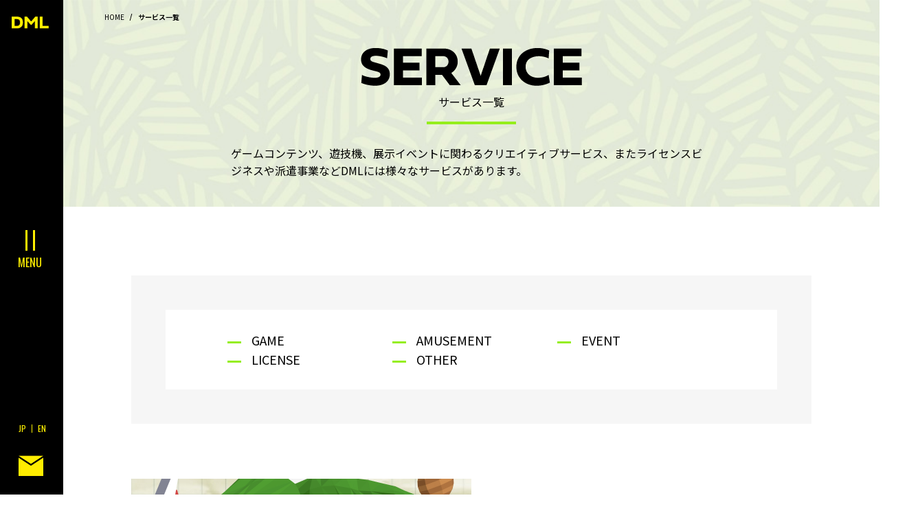

--- FILE ---
content_type: text/html; charset=UTF-8
request_url: https://www.dml.co.jp/service/
body_size: 31507
content:
<!DOCTYPE html>
<html>

		<!-- All in One SEO 4.2.1.1 -->
		<title>サービス一覧 - Digital Media Lab.</title>
		<meta name="description" content="サービス一覧 ゲームコンテンツ、遊技機、展示イベントに関わるクリエイティブサービス、またライセンスビジネスや派" />
		<meta name="robots" content="max-image-preview:large" />
		<meta name="google-site-verification" content="UA-257662361-1" />
		<link rel="canonical" href="https://www.dml.co.jp/service/" />
		<meta property="og:locale" content="ja_JP" />
		<meta property="og:site_name" content="Digital Media Lab. - Just another WordPress site" />
		<meta property="og:type" content="article" />
		<meta property="og:title" content="サービス一覧 - Digital Media Lab." />
		<meta property="og:description" content="サービス一覧 ゲームコンテンツ、遊技機、展示イベントに関わるクリエイティブサービス、またライセンスビジネスや派" />
		<meta property="og:url" content="https://www.dml.co.jp/service/" />
		<meta property="article:published_time" content="2020-12-03T02:03:52+00:00" />
		<meta property="article:modified_time" content="2021-02-02T03:54:11+00:00" />
		<meta name="twitter:card" content="summary" />
		<meta name="twitter:title" content="サービス一覧 - Digital Media Lab." />
		<meta name="twitter:description" content="サービス一覧 ゲームコンテンツ、遊技機、展示イベントに関わるクリエイティブサービス、またライセンスビジネスや派" />
		<script type="application/ld+json" class="aioseo-schema">
			{"@context":"https:\/\/schema.org","@graph":[{"@type":"WebSite","@id":"https:\/\/www.dml.co.jp\/#website","url":"https:\/\/www.dml.co.jp\/","name":"Digital Media Lab.","description":"Just another WordPress site","inLanguage":"ja","publisher":{"@id":"https:\/\/www.dml.co.jp\/#organization"}},{"@type":"Organization","@id":"https:\/\/www.dml.co.jp\/#organization","name":"Digital Media Lab.","url":"https:\/\/www.dml.co.jp\/"},{"@type":"BreadcrumbList","@id":"https:\/\/www.dml.co.jp\/service\/#breadcrumblist","itemListElement":[{"@type":"ListItem","@id":"https:\/\/www.dml.co.jp\/#listItem","position":1,"item":{"@type":"WebPage","@id":"https:\/\/www.dml.co.jp\/","name":"\u30db\u30fc\u30e0","description":"Just another WordPress site","url":"https:\/\/www.dml.co.jp\/"},"nextItem":"https:\/\/www.dml.co.jp\/service\/#listItem"},{"@type":"ListItem","@id":"https:\/\/www.dml.co.jp\/service\/#listItem","position":2,"item":{"@type":"WebPage","@id":"https:\/\/www.dml.co.jp\/service\/","name":"\u30b5\u30fc\u30d3\u30b9\u4e00\u89a7","description":"\u30b5\u30fc\u30d3\u30b9\u4e00\u89a7 \u30b2\u30fc\u30e0\u30b3\u30f3\u30c6\u30f3\u30c4\u3001\u904a\u6280\u6a5f\u3001\u5c55\u793a\u30a4\u30d9\u30f3\u30c8\u306b\u95a2\u308f\u308b\u30af\u30ea\u30a8\u30a4\u30c6\u30a3\u30d6\u30b5\u30fc\u30d3\u30b9\u3001\u307e\u305f\u30e9\u30a4\u30bb\u30f3\u30b9\u30d3\u30b8\u30cd\u30b9\u3084\u6d3e","url":"https:\/\/www.dml.co.jp\/service\/"},"previousItem":"https:\/\/www.dml.co.jp\/#listItem"}]},{"@type":"WebPage","@id":"https:\/\/www.dml.co.jp\/service\/#webpage","url":"https:\/\/www.dml.co.jp\/service\/","name":"\u30b5\u30fc\u30d3\u30b9\u4e00\u89a7 - Digital Media Lab.","description":"\u30b5\u30fc\u30d3\u30b9\u4e00\u89a7 \u30b2\u30fc\u30e0\u30b3\u30f3\u30c6\u30f3\u30c4\u3001\u904a\u6280\u6a5f\u3001\u5c55\u793a\u30a4\u30d9\u30f3\u30c8\u306b\u95a2\u308f\u308b\u30af\u30ea\u30a8\u30a4\u30c6\u30a3\u30d6\u30b5\u30fc\u30d3\u30b9\u3001\u307e\u305f\u30e9\u30a4\u30bb\u30f3\u30b9\u30d3\u30b8\u30cd\u30b9\u3084\u6d3e","inLanguage":"ja","isPartOf":{"@id":"https:\/\/www.dml.co.jp\/#website"},"breadcrumb":{"@id":"https:\/\/www.dml.co.jp\/service\/#breadcrumblist"},"datePublished":"2020-12-03T02:03:52+09:00","dateModified":"2021-02-02T03:54:11+09:00"}]}
		</script>
		<!-- All in One SEO -->

<link rel='dns-prefetch' href='//s.w.org' />
		<script type="text/javascript">
			window._wpemojiSettings = {"baseUrl":"https:\/\/s.w.org\/images\/core\/emoji\/13.0.0\/72x72\/","ext":".png","svgUrl":"https:\/\/s.w.org\/images\/core\/emoji\/13.0.0\/svg\/","svgExt":".svg","source":{"concatemoji":"https:\/\/www.dml.co.jp\/cms\/wp-includes\/js\/wp-emoji-release.min.js?ver=5.5.17"}};
			!function(e,a,t){var n,r,o,i=a.createElement("canvas"),p=i.getContext&&i.getContext("2d");function s(e,t){var a=String.fromCharCode;p.clearRect(0,0,i.width,i.height),p.fillText(a.apply(this,e),0,0);e=i.toDataURL();return p.clearRect(0,0,i.width,i.height),p.fillText(a.apply(this,t),0,0),e===i.toDataURL()}function c(e){var t=a.createElement("script");t.src=e,t.defer=t.type="text/javascript",a.getElementsByTagName("head")[0].appendChild(t)}for(o=Array("flag","emoji"),t.supports={everything:!0,everythingExceptFlag:!0},r=0;r<o.length;r++)t.supports[o[r]]=function(e){if(!p||!p.fillText)return!1;switch(p.textBaseline="top",p.font="600 32px Arial",e){case"flag":return s([127987,65039,8205,9895,65039],[127987,65039,8203,9895,65039])?!1:!s([55356,56826,55356,56819],[55356,56826,8203,55356,56819])&&!s([55356,57332,56128,56423,56128,56418,56128,56421,56128,56430,56128,56423,56128,56447],[55356,57332,8203,56128,56423,8203,56128,56418,8203,56128,56421,8203,56128,56430,8203,56128,56423,8203,56128,56447]);case"emoji":return!s([55357,56424,8205,55356,57212],[55357,56424,8203,55356,57212])}return!1}(o[r]),t.supports.everything=t.supports.everything&&t.supports[o[r]],"flag"!==o[r]&&(t.supports.everythingExceptFlag=t.supports.everythingExceptFlag&&t.supports[o[r]]);t.supports.everythingExceptFlag=t.supports.everythingExceptFlag&&!t.supports.flag,t.DOMReady=!1,t.readyCallback=function(){t.DOMReady=!0},t.supports.everything||(n=function(){t.readyCallback()},a.addEventListener?(a.addEventListener("DOMContentLoaded",n,!1),e.addEventListener("load",n,!1)):(e.attachEvent("onload",n),a.attachEvent("onreadystatechange",function(){"complete"===a.readyState&&t.readyCallback()})),(n=t.source||{}).concatemoji?c(n.concatemoji):n.wpemoji&&n.twemoji&&(c(n.twemoji),c(n.wpemoji)))}(window,document,window._wpemojiSettings);
		</script>
		<style type="text/css">
img.wp-smiley,
img.emoji {
	display: inline !important;
	border: none !important;
	box-shadow: none !important;
	height: 1em !important;
	width: 1em !important;
	margin: 0 .07em !important;
	vertical-align: -0.1em !important;
	background: none !important;
	padding: 0 !important;
}
</style>
	<link rel='stylesheet' id='wp-block-library-css'  href='https://www.dml.co.jp/cms/wp-includes/css/dist/block-library/style.min.css?ver=5.5.17' type='text/css' media='all' />
<link rel='stylesheet' id='wpdm-font-awesome-css'  href='https://www.dml.co.jp/cms/wp-content/plugins/download-manager/assets/fontawesome/css/all.min.css?ver=5.5.17' type='text/css' media='all' />
<link rel='stylesheet' id='wpdm-frontend-css-css'  href='https://www.dml.co.jp/cms/wp-content/plugins/download-manager/assets/bootstrap/css/bootstrap.min.css?ver=5.5.17' type='text/css' media='all' />
<link rel='stylesheet' id='wpdm-front-css'  href='https://www.dml.co.jp/cms/wp-content/plugins/download-manager/assets/css/front.css?ver=5.5.17' type='text/css' media='all' />
<script type='text/javascript' src='https://www.dml.co.jp/cms/wp-includes/js/jquery/jquery.js?ver=1.12.4-wp' id='jquery-core-js'></script>
<script type='text/javascript' src='https://www.dml.co.jp/cms/wp-content/plugins/download-manager/assets/bootstrap/js/popper.min.js?ver=5.5.17' id='wpdm-poper-js'></script>
<script type='text/javascript' src='https://www.dml.co.jp/cms/wp-content/plugins/download-manager/assets/bootstrap/js/bootstrap.min.js?ver=5.5.17' id='wpdm-frontend-js-js'></script>
<script type='text/javascript' id='wpdm-frontjs-js-extra'>
/* <![CDATA[ */
var wpdm_url = {"home":"https:\/\/www.dml.co.jp\/","site":"https:\/\/www.dml.co.jp\/cms\/","ajax":"https:\/\/www.dml.co.jp\/cms\/wp-admin\/admin-ajax.php"};
var wpdm_js = {"spinner":"<i class=\"fas fa-sun fa-spin\"><\/i>","client_id":"46c5319cf752412466f61a73e88820e5"};
var wpdm_strings = {"pass_var":"\u30d1\u30b9\u30ef\u30fc\u30c9\u78ba\u8a8d\u5b8c\u4e86 !","pass_var_q":"\u30c0\u30a6\u30f3\u30ed\u30fc\u30c9\u3092\u958b\u59cb\u3059\u308b\u306b\u306f\u3001\u6b21\u306e\u30dc\u30bf\u30f3\u3092\u30af\u30ea\u30c3\u30af\u3057\u3066\u304f\u3060\u3055\u3044\u3002","start_dl":"\u30c0\u30a6\u30f3\u30ed\u30fc\u30c9\u958b\u59cb"};
/* ]]> */
</script>
<script type='text/javascript' src='https://www.dml.co.jp/cms/wp-content/plugins/download-manager/assets/js/front.js?ver=3.3.03' id='wpdm-frontjs-js'></script>
<link rel="https://api.w.org/" href="https://www.dml.co.jp/wp-json/" /><link rel="alternate" type="application/json" href="https://www.dml.co.jp/wp-json/wp/v2/pages/79" /><link rel="EditURI" type="application/rsd+xml" title="RSD" href="https://www.dml.co.jp/cms/xmlrpc.php?rsd" />
<link rel="wlwmanifest" type="application/wlwmanifest+xml" href="https://www.dml.co.jp/cms/wp-includes/wlwmanifest.xml" /> 
<meta name="generator" content="WordPress 5.5.17" />
<link rel='shortlink' href='https://www.dml.co.jp/?p=79' />
<link rel="alternate" type="application/json+oembed" href="https://www.dml.co.jp/wp-json/oembed/1.0/embed?url=https%3A%2F%2Fwww.dml.co.jp%2Fservice%2F" />
<link rel="alternate" type="text/xml+oembed" href="https://www.dml.co.jp/wp-json/oembed/1.0/embed?url=https%3A%2F%2Fwww.dml.co.jp%2Fservice%2F&#038;format=xml" />
<meta name="generator" content="WordPress Download Manager 3.3.03" />
                <style>
        /* WPDM Link Template Styles */        </style>
                <style>

            :root {
                --color-primary: #4a8eff;
                --color-primary-rgb: 74, 142, 255;
                --color-primary-hover: #5998ff;
                --color-primary-active: #3281ff;
                --color-secondary: #6c757d;
                --color-secondary-rgb: 108, 117, 125;
                --color-secondary-hover: #6c757d;
                --color-secondary-active: #6c757d;
                --color-success: #018e11;
                --color-success-rgb: 1, 142, 17;
                --color-success-hover: #0aad01;
                --color-success-active: #0c8c01;
                --color-info: #2CA8FF;
                --color-info-rgb: 44, 168, 255;
                --color-info-hover: #2CA8FF;
                --color-info-active: #2CA8FF;
                --color-warning: #FFB236;
                --color-warning-rgb: 255, 178, 54;
                --color-warning-hover: #FFB236;
                --color-warning-active: #FFB236;
                --color-danger: #ff5062;
                --color-danger-rgb: 255, 80, 98;
                --color-danger-hover: #ff5062;
                --color-danger-active: #ff5062;
                --color-green: #30b570;
                --color-blue: #0073ff;
                --color-purple: #8557D3;
                --color-red: #ff5062;
                --color-muted: rgba(69, 89, 122, 0.6);
                --wpdm-font: "Rubik", -apple-system, BlinkMacSystemFont, "Segoe UI", Roboto, Helvetica, Arial, sans-serif, "Apple Color Emoji", "Segoe UI Emoji", "Segoe UI Symbol";
            }

            .wpdm-download-link.btn.btn-primary {
                border-radius: 4px;
            }


        </style>
        <head>
	<meta charset="UTF-8">
	
	<link rel="shortcut icon" href="/cms/wp-content/themes/dml/assets/img/fav.ico">
	<meta name="viewport" content="width=device-width, initial-scale=1.0">
	<meta name="format-detection" content="telephone=no"><!-- google analytics --><link href="https://fonts.googleapis.com/css?family=Noto+Sans+JP&display=swap" rel="stylesheet">
<link rel="stylesheet" href="/cms/wp-content/themes/dml/assets/css/common.css?v=21011201"><script src="https://code.jquery.com/jquery-2.2.4.min.js"></script>
<script type="text/javascript" src="/cms/wp-content/themes/dml/assets/js/common.js"></script>	<script type="text/javascript" src="/cms/wp-content/themes/dml/assets/js/slick.min.js"></script>
	<script type="text/javascript" src="/cms/wp-content/themes/dml/assets/js/jquery.inview.min.js"></script>
</head>

<body class="load">
<header>
    <h1><a href="/"><img src="/cms/wp-content/themes/dml/assets/img/logo_y.png" alt="DML DIGITAL MEDIA LAB."></a></h1>
    <ul class="lang l-cols l-spcols">
        <li><a href="/">JP</a></li>
        <li><a href="/english/">EN</a></li>
    </ul>
    <div class="btn contact"><a href="/contact/"><img src="/cms/wp-content/themes/dml/assets/img/ico_mail_y.png" alt="CONTACT" class="imgfix"></a></div>
    <div class="btn menu"><span class="open">MENU</span></div>
    <nav>
        <ul class="gnav">
            <li><a href="/works/"><div><span data-text="WORKS">WORKS</span></div></a></li>
            <li class="cttl"><a href="/service/"><div><span data-text="SERVICE">SERVICE</span></div></a>
                <ul>
                    <li class="noPC"><a href="/service/"><div><span data-text="LIST">LIST</span></div></a></li>
                    <li><a href="/service/game/"><div><span data-text="GAME">GAME</span></div></a></li>
                    <li><a href="/service/amusement/"><div><span data-text="AMUSEMENT">AMUSEMENT</span></div></a></li>
                    <li><a href="/service/event/"><div><span data-text="EVENT">EVENT</span></div></a></li>
                    <li><a href="/service/license/"><div><span data-text="LICENSE">LICENSE</span></div></a></li>
                    <li><a href="/service/other/"><div><span data-text="OTHER">OTHER</span></div></a></li>
                </ul>
            </li>
            <li class="cttl"><a href="/about/"><div><span data-text="ABOUT">ABOUT</span></div></a>
                <ul>
                    <li class="noPC"><a href="/about/"><div><span data-text="LIST">LIST</span></div></a></li>
                    <li><a href="/about/philosophy/"><div><span data-text="経営理念・行動指針">経営理念・行動指針</span></div></a></li>
                    <li><a href="/about/profile/"><div><span data-text="会社概要">会社概要</span></div></a></li>
                    <li><a href="/about/message/"><div><span data-text="代表メッセージ">代表メッセージ</span></div></a></li>
                    <li><a href="/about/history/"><div><span data-text="沿革・受賞歴">沿革・受賞歴</span></div></a></li>
                </ul>
            </li>
            <li class="cttl"><a href="/company/"><div><span data-text="COMPANY">COMPANY</span></div></a>
                <ul>
                    <li class="noPC"><a href="/company/"><div><span data-text="LIST">LIST</span></div></a></li>
                    <li><a href="/company/member/"><div><span data-text="メンバー紹介">メンバー紹介</span></div></a></li>
                    <li><a href="/company/recreation/"><div><span data-text="社内イベント">社内イベント</span></div></a></li>
                    <li><a href="/company/office/"><div><span data-text="オフィス紹介">オフィス紹介</span></div></a></li>
                </ul>
            </li>
            <li class="cttl"><a href="/recruit/"><div><span data-text="RECRUIT">RECRUIT</span></div></a>
                <ul>
                    <li class="noPC"><a href="/recruit/"><div><span data-text="LIST">LIST</span></div></a></li>
                    <li><a href="/recruit/newgraduate/"><div><span data-text="新卒採用">新卒採用</span></div></a></li>
                    <li><a href="/recruit/midcareer/"><div><span data-text="中途採用">中途採用</span></div></a></li>
                    <li><a href="/recruit/partner/"><div><span data-text="パートナー募集">パートナー募集</span></div></a></li>
                </ul>
            </li>
            <li><a href="/faq/"><div><span data-text="Q&A">Q&A</span></div></a></li>
            <li class="contact"><a href="/contact/"><div><span data-text="CONTACT">CONTACT</span></div></a></li>
        </ul>
        <ul class="sns">
            <li><a href="https://twitter.com/DML_JP" target="_blank" rel="noopener" class="tw"><img src="/cms/wp-content/themes/dml/assets/img/ico_tw_y.png" alt="twitter" class="imgfix"></a></li>
            <li><a href="https://www.facebook.com/DMLPR/" target="_blank" rel="noopener" class="fb"><img src="/cms/wp-content/themes/dml/assets/img/ico_fb_y.png" alt="facebook" class="imgfix"></a></li>
        </ul>
        <ul class="snav">
            <li><a href="/sitemap/"><div><span data-text="SITE MAP">SITE MAP</span></div></a></li>
            <li><a href="/privacy/"><div><span data-text="PRIVACY">PRIVACY</span></div></a></li>
            <li><a href="/sitepolicy/"><div><span data-text="SITE POLICY">SITE POLICY</span></div></a></li>
        </ul>
    </nav>
</header>                            <main>
        <div class="cmnbg service intro is-inview">
            <h1>
                <img src="/cms/wp-content/themes/dml/assets/img/ttl/service.png" alt="SERVICE"><br>
                <span>サービス一覧</span>
            </h1>
            <p class="txt">ゲームコンテンツ、遊技機、展示イベントに関わるクリエイティブサービス、またライセンスビジネスや派遣事業などDMLには様々なサービスがあります。</p>
            <ul class="breadcrumb">
                <li><a href="/">HOME</a></li>
                <li><em class="is-spanwrap">サービス一覧</em></li>
            </ul>
        </div>
        <section class="inner">
            <div class="bg-gray mb-80">
                <ul class="cat-list l-cols l-sp-cols left">
                    <li class="col"><a href="#game">GAME</a></li>
                    <li class="col"><a href="#amusement">AMUSEMENT</a></li>
                    <li class="col"><a href="#event">EVENT</a></li>
                    <li class="col"><a href="#licence">LICENSE</a></li>
                    <li class="col"><a href="#other">OTHER</a></li>
                </ul>
            </div>
            <div class="service">
                <div id="game" class="l-cols2">
                    <div class="img col">
                        <img src="/cms/wp-content/themes/dml/assets/img/service/game.jpg" alt="" class="imgfix">
                    </div>
                    <div class="txt col middle">
                        <h2 class="ttl-bgline yellow is-inview">
                            <div class="ttl-inner is-inview">
                                <span class="main"><img src="/cms/wp-content/themes/dml/assets/img/ttl/game.png" alt="GAME"></span>
                            </div>
                            <h3 class="mb-10 ml-10 fs-18">ゲームコンテンツの映像制作、開発協力</h3>
                            <p class="ml-10">コンシューマゲームソフトやスマートフォンアプリ、xRコンテンツなどゲームに関する様々なクリエイティブを提供しています。</p>
                            <a href="./game/" class="btn-arrow m black">
                                <span class="chara more"><img src="/cms/wp-content/themes/dml/assets/img/btn/more_w.png" alt="VIEW MORE"></span>
                                <span class="arrow"><img src="/cms/wp-content/themes/dml/assets/img/btn/arrow_y.png" alt=""></span>
                            </a>
                        </h2>
                    </div>
                </div>
                <div id="amusement" class="l-cols2">
                    <div class="img col">
                        <img src="/cms/wp-content/themes/dml/assets/img/service/amusement.jpg" alt="" class="imgfix">
                    </div>
                    <div class="txt col middle">
                        <h2 class="ttl-bgline yellow is-inview">
                            <div class="ttl-inner is-inview">
                                <span class="main"><img src="/cms/wp-content/themes/dml/assets/img/ttl/amusement.png" alt="AMUSEMENT"></span>
                            </div>
                            <h3 class="mb-10 ml-10 fs-18">遊技機の企画、映像制作</h3>
                            <p class="ml-10">遊技機開発における企画提案から始まる概要書作成、デザイン、演出、映像制作、販促ツール制作など、幅広い範囲の制作体制があります。</p>
                            <a href="./amusement/" class="btn-arrow m black">
                                <span class="chara more"><img src="/cms/wp-content/themes/dml/assets/img/btn/more_w.png" alt="VIEW MORE"></span>
                                <span class="arrow"><img src="/cms/wp-content/themes/dml/assets/img/btn/arrow_y.png" alt=""></span>
                            </a>
                        </h2>
                    </div>
                </div>
                <div id="event" class="l-cols2">
                    <div class="img col">
                        <img src="/cms/wp-content/themes/dml/assets/img/service/event.jpg" alt="" class="imgfix">
                    </div>
                    <div class="txt col middle">
                        <h2 class="ttl-bgline yellow is-inview">
                            <div class="ttl-inner is-inview">
                                <span class="main"><img src="/cms/wp-content/themes/dml/assets/img/ttl/event.png" alt="AMUSEMENT"></span>
                            </div>
                            <h3 class="mb-10 ml-10 fs-18">プラネタリウムや展示会などの映像制作</h3>
                            <p class="ml-10">ドーム映像やプロジェクションマッピングなど、様々な展示形態に合わせた最適な演出プランと技術＆システム提案を致します。</p>
                            <a href="./event/" class="btn-arrow m black">
                                <span class="chara more"><img src="/cms/wp-content/themes/dml/assets/img/btn/more_w.png" alt="VIEW MORE"></span>
                                <span class="arrow"><img src="/cms/wp-content/themes/dml/assets/img/btn/arrow_y.png" alt=""></span>
                            </a>
                        </h2>
                    </div>
                </div>
                <div id="licence" class="l-cols2">
                    <div class="img col">
                        <img src="/cms/wp-content/themes/dml/assets/img/service/license.jpg" alt="" class="imgfix">
                    </div>
                    <div class="txt col middle">
                        <h2 class="ttl-bgline yellow is-inview">
                            <div class="ttl-inner is-inview">
                                <span class="main"><img src="/cms/wp-content/themes/dml/assets/img/ttl/license.png" alt="AMUSEMENT"></span>
                            </div>
                            <h3 class="mb-10 ml-10 fs-18">未就学児向けキャラクターのライセンス</h3>
                            <p class="ml-10">絵本原作のアニメーション作品を中心に扱っています。<br>
                                全ての作品は、英語教育にも役立てるように日本語/英語の音声に対応しています。</p>
                            <a href="./license/" class="btn-arrow m black">
                                <span class="chara more"><img src="/cms/wp-content/themes/dml/assets/img/btn/more_w.png" alt="VIEW MORE"></span>
                                <span class="arrow"><img src="/cms/wp-content/themes/dml/assets/img/btn/arrow_y.png" alt=""></span>
                            </a>
                        </h2>
                    </div>
                </div>
                <div id="other" class="l-cols2">
                    <div class="img col">
                        <img src="/cms/wp-content/themes/dml/assets/img/service/other.jpg" alt="" class="imgfix">
                    </div>
                    <div class="txt col middle">
                        <h2 class="ttl-bgline yellow is-inview">
                            <div class="ttl-inner is-inview">
                                <span class="main"><img src="/cms/wp-content/themes/dml/assets/img/ttl/other.png" alt="AMUSEMENT"></span>
                            </div>
                            <h3 class="mb-10 ml-10 fs-18">その他の事業紹介</h3>
                            <p class="ml-10">CGに特化したクリエイター派遣事業やリモートソフト販売など、ニューノーマルに求められる企業活動をバックアップするサービスがあります。</p>
                            <a href="./other/" class="btn-arrow m black">
                                <span class="chara more"><img src="/cms/wp-content/themes/dml/assets/img/btn/more_w.png" alt="VIEW MORE"></span>
                                <span class="arrow"><img src="/cms/wp-content/themes/dml/assets/img/btn/arrow_y.png" alt=""></span>
                            </a>
                        </h2>
                    </div>
                </div>
            </div>
        </section>
    </main>            <aside class="pagetop">
</aside>      <footer>
	<div class="above l-cols">
		<div class="tw_timeline col">
			<a class="twitter-timeline" data-width="220" data-height="386" data-theme="light" href="https://twitter.com/DML_JP?ref_src=twsrc%5Etfw">Tweets by DML_JP</a> <script async src="https://platform.twitter.com/widgets.js" charset="utf-8"></script>
		</div>
		<div class="menu-group col">
			<nav class="l-cols l-sp-cols">
				<div class="col">
					<div class="group">
						<p class="ttl"><a href="/works/"><span data-text="WORKS">WORKS</span></a></p>
					</div>
					<div class="group">
						<p class="ttl"><a href="/service/"><span data-text="SERVICE">SERVICE</span></a></p>
						<ul class="noSP">
							<li><a href="/service/game/"><span data-text="GAME">GAME</span></a></li>
							<li><a href="/service/amusement/"><span data-text="AMUSEMENT">AMUSEMENT</span></a></li>
							<li><a href="/service/event/"><span data-text="EVENT">EVENT</span></a></li>
							<li><a href="/service/license/"><span data-text="LICENSE">LICENSE</span></a></li>
							<li><a href="/service/other/"><span data-text="OTHER">OTHER</span></a></li>
						</ul>
					</div>
				</div>
				<div class="col">
					<div class="group">
						<p class="ttl"><a href="/about/"><span data-text="ABOUT">ABOUT</span></a></p>
						<ul class="noSP">
							<li><a href="/about/philosophy/"><span data-text="経営理念・行動指針">経営理念・行動指針</span></a></li>
							<li><a href="/about/profile/"><span data-text="会社概要">会社概要</span></a></li>
							<li><a href="/about/message/"><span data-text="代表メッセージ">代表メッセージ</span></a></li>
							<li><a href="/about/history/"><span data-text="沿革・受賞歴">沿革・受賞歴</span></a></li>
						</ul>
					</div>
					<div class="group">
						<p class="ttl"><a href="/company/"><span data-text="COMPANY">COMPANY</span></a></p>
						<ul class="noSP">
							<li><a href="/company/member/"><span data-text="メンバー紹介">メンバー紹介</span></a></li>
							<li><a href="/company/recreation/"><span data-text="社内イベント">社内イベント</span></a></li>
							<li><a href="/company/office/"><span data-text="オフィス紹介">オフィス紹介</span></a></li>
						</ul>
					</div>
				</div>
				<div class="col">
					<div class="group">
						<p class="ttl"><a href="/recruit/"><span data-text="RECRUIT">RECRUIT</span></a></p>
						<ul class="noSP">
							<li><a href="/recruit/newgraduate/"><span data-text="新卒採用">新卒採用</span></a></li>
							<li><a href="/recruit/midcareer/"><span data-text="中途採用">中途採用</span></a></li>
							<li><a href="/recruit/partner/"><span data-text="パートナー募集">パートナー募集</span></a></li>
						</ul>
					</div>
					<div class="group pc-mb-0">
						<p class="ttl"><a href="/news/"><span data-text="NEWS">NEWS</span></a></p>
					</div>
					<div class="group pc-mb-0">
						<p class="ttl"><a href="/faq/"><span data-text="Q&A">Q&A</span></a></p>
					</div>
					<div class="group pc-mb-0">
						<p class="ttl"><a href="/contact/"><span data-text="CONTACT">CONTACT</span></a></p>
					</div>
					<div class="outside">
						<p class="noSP">外部サイト</p>
						<ul>
							<li><a href="https://twitter.com/DML_JP" target="_blank" rel="noopener" class="tw" target="_blank" rel="noopener"><img src="/cms/wp-content/themes/dml/assets/img/ico_tw_w.png" alt="twitter" class="imgfix"></a></li>
							<li><a href="https://www.facebook.com/DMLPR/" target="_blank" rel="noopener" class="fb" target="_blank" rel="noopener"><img src="/cms/wp-content/themes/dml/assets/img/ico_fb_w.png" alt="facebook" class="imgfix"></a></li>
							<li><a href="https://dcl-cg.com/" target="_blank" rel="noopener" class="dcl" target="_blank" rel="noopener"><img src="/cms/wp-content/themes/dml/assets/img/ico_dcl_w.png" alt="DCL" class="imgfix"></a></li>
						</ul>
					</div>
				</div>
			</nav>
		</div>
	</div>
	<div class="below">
		<nav>
			<ul>
				<li><a href="/sitemap/"><span data-text="SITE MAP">SITE MAP</span></a></li>
				<li><a href="/privacy/"><span data-text="PRIVACY">PRIVACY</span></a></li>
				<li><a href="/sitepolicy/"><span data-text="SITE POLICY">SITE POLICY</span></a></li>
			</ul>
		</nav>
		<p class="copy">Copyright &copy; DIGITAL MEDIA LAB., INC. All Rigts Reserved.</p>
	</div>
</footer></body>
</html>
            <script>
                jQuery(function($){

                    
                });
            </script>
            <div id="fb-root"></div>
            <script type='text/javascript' src='https://www.dml.co.jp/cms/wp-includes/js/dist/vendor/wp-polyfill.min.js?ver=7.4.4' id='wp-polyfill-js'></script>
<script type='text/javascript' id='wp-polyfill-js-after'>
( 'fetch' in window ) || document.write( '<script src="https://www.dml.co.jp/cms/wp-includes/js/dist/vendor/wp-polyfill-fetch.min.js?ver=3.0.0"></scr' + 'ipt>' );( document.contains ) || document.write( '<script src="https://www.dml.co.jp/cms/wp-includes/js/dist/vendor/wp-polyfill-node-contains.min.js?ver=3.42.0"></scr' + 'ipt>' );( window.DOMRect ) || document.write( '<script src="https://www.dml.co.jp/cms/wp-includes/js/dist/vendor/wp-polyfill-dom-rect.min.js?ver=3.42.0"></scr' + 'ipt>' );( window.URL && window.URL.prototype && window.URLSearchParams ) || document.write( '<script src="https://www.dml.co.jp/cms/wp-includes/js/dist/vendor/wp-polyfill-url.min.js?ver=3.6.4"></scr' + 'ipt>' );( window.FormData && window.FormData.prototype.keys ) || document.write( '<script src="https://www.dml.co.jp/cms/wp-includes/js/dist/vendor/wp-polyfill-formdata.min.js?ver=3.0.12"></scr' + 'ipt>' );( Element.prototype.matches && Element.prototype.closest ) || document.write( '<script src="https://www.dml.co.jp/cms/wp-includes/js/dist/vendor/wp-polyfill-element-closest.min.js?ver=2.0.2"></scr' + 'ipt>' );
</script>
<script type='text/javascript' src='https://www.dml.co.jp/cms/wp-includes/js/dist/i18n.min.js?ver=4ab02c8fd541b8cfb8952fe260d21f16' id='wp-i18n-js'></script>
<script type='text/javascript' src='https://www.dml.co.jp/cms/wp-includes/js/jquery/jquery.form.min.js?ver=4.2.1' id='jquery-form-js'></script>
<script type='text/javascript' src='https://www.dml.co.jp/cms/wp-includes/js/wp-embed.min.js?ver=5.5.17' id='wp-embed-js'></script>
</html>

--- FILE ---
content_type: text/css
request_url: https://www.dml.co.jp/cms/wp-content/themes/dml/assets/css/common.css?v=21011201
body_size: 177395
content:
@charset "UTF-8";
/*! destyle.css v2.0.2 | MIT License | https://github.com/nicolas-cusan/destyle.css */
/* Reset box-model and set borders */
/* ============================================ */
@import url(//fonts.googleapis.com/earlyaccess/notosansjp.css);
@import url("https://fonts.googleapis.com/css2?family=Oswald:wght@200;300;400;500;600;700&display=swap");
*,
::before,
::after {
  box-sizing: border-box;
  border-style: solid;
  border-width: 0;
}

/* Document */
/* ============================================ */
/**
 * 1. Correct the line height in all browsers.
 * 2. Prevent adjustments of font size after orientation changes in iOS.
 * 3. Remove gray overlay on links for iOS.
 */
html {
  line-height: 1.15;
  /* 1 */
  -webkit-text-size-adjust: 100%;
  /* 2 */
  -webkit-tap-highlight-color: transparent;
  /* 3*/
}

/* Sections */
/* ============================================ */
/**
 * Remove the margin in all browsers.
 */
body {
  margin: 0;
}

/**
 * Render the `main` element consistently in IE.
 */
main {
  display: block;
}

/* Vertical rhythm */
/* ============================================ */
p,
table,
blockquote,
address,
pre,
iframe,
form,
figure,
dl {
  margin: 0;
}

/* Headings */
/* ============================================ */
h1,
h2,
h3,
h4,
h5,
h6 {
  font-size: inherit;
  line-height: inherit;
  font-weight: inherit;
  margin: 0;
}

/* Lists (enumeration) */
/* ============================================ */
ul,
ol {
  margin: 0;
  padding: 0;
  list-style: none;
}

/* Lists (definition) */
/* ============================================ */
dt {
  font-weight: bold;
}

dd {
  margin-left: 0;
}

/* Grouping content */
/* ============================================ */
/**
 * 1. Add the correct box sizing in Firefox.
 * 2. Show the overflow in Edge and IE.
 */
hr {
  box-sizing: content-box;
  /* 1 */
  height: 0;
  /* 1 */
  overflow: visible;
  /* 2 */
  border-top-width: 1px;
  margin: 0;
  clear: both;
  color: inherit;
}

/**
 * 1. Correct the inheritance and scaling of font size in all browsers.
 * 2. Correct the odd `em` font sizing in all browsers.
 */
pre {
  font-family: monospace, monospace;
  /* 1 */
  font-size: inherit;
  /* 2 */
}

address {
  font-style: inherit;
}

/* Text-level semantics */
/* ============================================ */
/**
 * Remove the gray background on active links in IE 10.
 */
a {
  background-color: transparent;
  text-decoration: none;
  color: inherit;
}

/**
 * 1. Remove the bottom border in Chrome 57-
 * 2. Add the correct text decoration in Chrome, Edge, IE, Opera, and Safari.
 */
abbr[title] {
  text-decoration: underline;
  /* 2 */
  text-decoration: underline dotted;
  /* 2 */
}

/**
 * Add the correct font weight in Chrome, Edge, and Safari.
 */
b,
strong,
em {
  font-style: normal;
  font-weight: normal;
}

/**
 * 1. Correct the inheritance and scaling of font size in all browsers.
 * 2. Correct the odd `em` font sizing in all browsers.
 */
code,
kbd,
samp {
  font-family: monospace, monospace;
  /* 1 */
  font-size: inherit;
  /* 2 */
}

/**
 * Add the correct font size in all browsers.
 */
small {
  font-size: 80%;
}

/**
 * Prevent `sub` and `sup` elements from affecting the line height in
 * all browsers.
 */
sub,
sup {
  font-size: 75%;
  line-height: 0;
  position: relative;
  vertical-align: baseline;
}

sub {
  bottom: -0.25em;
}

sup {
  top: -0.5em;
}

/* Embedded content */
/* ============================================ */
/**
 * Prevent vertical alignment issues.
 */
img,
embed,
object,
iframe {
  vertical-align: bottom;
}

/* Forms */
/* ============================================ */
/**
 * Reset form fields to make them styleable
 */
button,
input,
optgroup,
select,
textarea {
  -webkit-appearance: none;
  appearance: none;
  vertical-align: middle;
  color: inherit;
  font: inherit;
  background: transparent;
  padding: 0;
  margin: 0;
  outline: 0;
  border-radius: 0;
  text-align: inherit;
}

/**
 * Reset radio and checkbox appearance to preserve their look in iOS.
 */
[type="checkbox"] {
  -webkit-appearance: checkbox;
  appearance: checkbox;
}

[type="radio"] {
  -webkit-appearance: radio;
  appearance: radio;
}

/**
 * Show the overflow in IE.
 * 1. Show the overflow in Edge.
 */
button,
input {
  /* 1 */
  overflow: visible;
}

/**
 * Remove the inheritance of text transform in Edge, Firefox, and IE.
 * 1. Remove the inheritance of text transform in Firefox.
 */
button,
select {
  /* 1 */
  text-transform: none;
}

/**
 * Correct the inability to style clickable types in iOS and Safari.
 */
button,
[type="button"],
[type="reset"],
[type="submit"] {
  cursor: pointer;
  -webkit-appearance: none;
  appearance: none;
}

button[disabled],
[type="button"][disabled],
[type="reset"][disabled],
[type="submit"][disabled] {
  cursor: default;
}

/**
 * Remove the inner border and padding in Firefox.
 */
button::-moz-focus-inner,
[type="button"]::-moz-focus-inner,
[type="reset"]::-moz-focus-inner,
[type="submit"]::-moz-focus-inner {
  border-style: none;
  padding: 0;
}

/**
 * Restore the focus styles unset by the previous rule.
 */
button:-moz-focusring,
[type="button"]:-moz-focusring,
[type="reset"]:-moz-focusring,
[type="submit"]:-moz-focusring {
  outline: 1px dotted ButtonText;
}

/**
 * Remove arrow in IE10 & IE11
 */
select::-ms-expand {
  display: none;
}

/**
 * Remove padding
 */
option {
  padding: 0;
}

/**
 * Reset to invisible
 */
fieldset {
  margin: 0;
  padding: 0;
  min-width: 0;
}

/**
 * 1. Correct the text wrapping in Edge and IE.
 * 2. Correct the color inheritance from `fieldset` elements in IE.
 * 3. Remove the padding so developers are not caught out when they zero out
 *    `fieldset` elements in all browsers.
 */
legend {
  color: inherit;
  /* 2 */
  display: table;
  /* 1 */
  max-width: 100%;
  /* 1 */
  padding: 0;
  /* 3 */
  white-space: normal;
  /* 1 */
}

/**
 * Add the correct vertical alignment in Chrome, Firefox, and Opera.
 */
progress {
  vertical-align: baseline;
}

/**
 * Remove the default vertical scrollbar in IE 10+.
 */
textarea {
  overflow: auto;
}

/**
 * Correct the cursor style of increment and decrement buttons in Chrome.
 */
[type="number"]::-webkit-inner-spin-button,
[type="number"]::-webkit-outer-spin-button {
  height: auto;
}

/**
 * 1. Correct the outline style in Safari.
 */
[type="search"] {
  outline-offset: -2px;
  /* 1 */
}

/**
 * Remove the inner padding in Chrome and Safari on macOS.
 */
[type="search"]::-webkit-search-decoration {
  -webkit-appearance: none;
}

/**
 * 1. Correct the inability to style clickable types in iOS and Safari.
 * 2. Change font properties to `inherit` in Safari.
 */
::-webkit-file-upload-button {
  -webkit-appearance: button;
  /* 1 */
  font: inherit;
  /* 2 */
}

/**
 * Clickable labels
 */
label[for] {
  cursor: pointer;
}

/* Interactive */
/* ============================================ */
/*
 * Add the correct display in Edge, IE 10+, and Firefox.
 */
details {
  display: block;
}

/*
 * Add the correct display in all browsers.
 */
summary {
  display: list-item;
}

/*
 * Remove outline for editable content.
 */
[contenteditable] {
  outline: none;
}

/* Table */
/* ============================================ */
table {
  border-collapse: collapse;
  border-spacing: 0;
}

caption {
  text-align: left;
}

td,
th {
  vertical-align: top;
  padding: 0;
}

th {
  text-align: left;
  font-weight: bold;
}

/* Misc */
/* ============================================ */
/**
 * Add the correct display in IE 10+.
 */
template {
  display: none;
}

/**
 * Add the correct display in IE 10.
 */
[hidden] {
  display: none;
}

html, body {
  width: 100%;
  height: 100%;
}

body {
  font-size: 16px;
  font-family: 'Noto Sans JP', sans-serif;
  line-height: 1.57;
}

.l-ac {
  display: flex;
  justify-content: center;
}

@media screen and (min-width: 641px) {
  .l-cols, .l-cols2, .l-cols3, .l-cols4, .l-cols5, .l-cols6 {
    display: flex;
    flex-wrap: wrap;
    justify-content: space-between;
    position: relative;
  }
  .l-cols.left, .left.l-cols2, .left.l-cols3, .left.l-cols4, .left.l-cols5, .left.l-cols6 {
    justify-content: flex-start;
  }
  .l-cols.center, .center.l-cols2, .center.l-cols3, .center.l-cols4, .center.l-cols5, .center.l-cols6 {
    justify-content: center;
  }
  .l-cols.right, .right.l-cols2, .right.l-cols3, .right.l-cols4, .right.l-cols5, .right.l-cols6 {
    justify-content: flex-end;
  }
  .l-cols.top, .top.l-cols2, .top.l-cols3, .top.l-cols4, .top.l-cols5, .top.l-cols6 {
    align-items: flex-start;
  }
  .l-cols.middle, .middle.l-cols2, .middle.l-cols3, .middle.l-cols4, .middle.l-cols5, .middle.l-cols6 {
    align-items: center;
  }
  .l-cols.bottom, .bottom.l-cols2, .bottom.l-cols3, .bottom.l-cols4, .bottom.l-cols5, .bottom.l-cols6 {
    align-items: flex-end;
  }
  .l-cols.separate > .col:not(:last-child), .separate.l-cols2 > .col:not(:last-child), .separate.l-cols3 > .col:not(:last-child), .separate.l-cols4 > .col:not(:last-child), .separate.l-cols5 > .col:not(:last-child), .separate.l-cols6 > .col:not(:last-child) {
    border-right: 3px solid #000;
  }
  .l-cols > .col, .l-cols2 > .col, .l-cols3 > .col, .l-cols4 > .col, .l-cols5 > .col, .l-cols6 > .col {
    box-sizing: border-box;
  }
  .l-cols > .col.top, .l-cols2 > .col.top, .l-cols3 > .col.top, .l-cols4 > .col.top, .l-cols5 > .col.top, .l-cols6 > .col.top {
    align-self: flex-start;
  }
  .l-cols > .col.middle, .l-cols2 > .col.middle, .l-cols3 > .col.middle, .l-cols4 > .col.middle, .l-cols5 > .col.middle, .l-cols6 > .col.middle {
    align-self: center;
  }
  .l-cols > .col.bottom, .l-cols2 > .col.bottom, .l-cols3 > .col.bottom, .l-cols4 > .col.bottom, .l-cols5 > .col.bottom, .l-cols6 > .col.bottom {
    align-self: flex-end;
  }
  .pc-order-1 {
    order: 1;
  }
  .pc-order-2 {
    order: 2;
  }
  .pc-order-3 {
    order: 3;
  }
  .pc-order-4 {
    order: 4;
  }
  .pc-order-5 {
    order: 5;
  }
  .pc-order-6 {
    order: 6;
  }
  .pc-w-10 {
    width: 10% !important;
  }
  .pc-w-15 {
    width: 15% !important;
  }
  .pc-w-20 {
    width: 20% !important;
  }
  .pc-w-25 {
    width: 25% !important;
  }
  .pc-w-30 {
    width: 30% !important;
  }
  .pc-w-35 {
    width: 35% !important;
  }
  .pc-w-40 {
    width: 40% !important;
  }
  .pc-w-45 {
    width: 45% !important;
  }
  .pc-w-50 {
    width: 50% !important;
  }
  .pc-w-55 {
    width: 55% !important;
  }
  .pc-w-60 {
    width: 60% !important;
  }
  .pc-w-65 {
    width: 65% !important;
  }
  .pc-w-70 {
    width: 70% !important;
  }
  .pc-w-75 {
    width: 75% !important;
  }
  .pc-w-80 {
    width: 80% !important;
  }
  .pc-w-85 {
    width: 85% !important;
  }
  .pc-w-90 {
    width: 90% !important;
  }
  .pc-w-95 {
    width: 95% !important;
  }
  .pc-w-100 {
    width: 100% !important;
  }
  .l-cols2 .col {
    width: calc(100% / 2);
  }
  .l-cols3 .col {
    width: calc(100% / 3);
  }
  .l-cols4 .col {
    width: calc(100% / 4);
  }
  .l-cols5 .col {
    width: calc(100% / 5);
  }
  .l-cols6 .col {
    width: calc(100% / 6);
  }
}

@media screen and (max-width: 640px) {
  .l-sp-cols, .l-sp-cols2, .l-sp-cols3, .l-sp-cols4, .l-sp-cols5, .l-sp-cols6 {
    display: flex;
    flex-wrap: wrap;
    justify-content: space-between;
    position: relative;
  }
  .l-sp-cols.left, .left.l-sp-cols2, .left.l-sp-cols3, .left.l-sp-cols4, .left.l-sp-cols5, .left.l-sp-cols6 {
    justify-content: flex-start;
  }
  .l-sp-cols.center, .center.l-sp-cols2, .center.l-sp-cols3, .center.l-sp-cols4, .center.l-sp-cols5, .center.l-sp-cols6 {
    justify-content: center;
  }
  .l-sp-cols.right, .right.l-sp-cols2, .right.l-sp-cols3, .right.l-sp-cols4, .right.l-sp-cols5, .right.l-sp-cols6 {
    justify-content: flex-end;
  }
  .l-sp-cols.top, .top.l-sp-cols2, .top.l-sp-cols3, .top.l-sp-cols4, .top.l-sp-cols5, .top.l-sp-cols6 {
    align-items: flex-start;
  }
  .l-sp-cols.middle, .middle.l-sp-cols2, .middle.l-sp-cols3, .middle.l-sp-cols4, .middle.l-sp-cols5, .middle.l-sp-cols6 {
    align-items: center;
  }
  .l-sp-cols.bottom, .bottom.l-sp-cols2, .bottom.l-sp-cols3, .bottom.l-sp-cols4, .bottom.l-sp-cols5, .bottom.l-sp-cols6 {
    align-items: flex-end;
  }
  .l-sp-cols .col, .l-sp-cols2 .col, .l-sp-cols3 .col, .l-sp-cols4 .col, .l-sp-cols5 .col, .l-sp-cols6 .col {
    box-sizing: border-box;
  }
  .l-sp-cols .col.top, .l-sp-cols2 .col.top, .l-sp-cols3 .col.top, .l-sp-cols4 .col.top, .l-sp-cols5 .col.top, .l-sp-cols6 .col.top {
    align-self: flex-start;
  }
  .l-sp-cols .col.middle, .l-sp-cols2 .col.middle, .l-sp-cols3 .col.middle, .l-sp-cols4 .col.middle, .l-sp-cols5 .col.middle, .l-sp-cols6 .col.middle {
    align-self: center;
  }
  .l-sp-cols .col.bottom, .l-sp-cols2 .col.bottom, .l-sp-cols3 .col.bottom, .l-sp-cols4 .col.bottom, .l-sp-cols5 .col.bottom, .l-sp-cols6 .col.bottom {
    align-self: flex-end;
  }
  .sp-order-1 {
    order: 1;
  }
  .sp-order-2 {
    order: 2;
  }
  .sp-order-3 {
    order: 3;
  }
  .sp-order-4 {
    order: 4;
  }
  .sp-order-5 {
    order: 5;
  }
  .sp-order-6 {
    order: 6;
  }
  .sp-w-10 {
    width: 10% !important;
  }
  .sp-w-15 {
    width: 15% !important;
  }
  .sp-w-20 {
    width: 20% !important;
  }
  .sp-w-25 {
    width: 25% !important;
  }
  .sp-w-30 {
    width: 30% !important;
  }
  .sp-w-35 {
    width: 35% !important;
  }
  .sp-w-40 {
    width: 40% !important;
  }
  .sp-w-45 {
    width: 45% !important;
  }
  .sp-w-50 {
    width: 50% !important;
  }
  .sp-w-55 {
    width: 55% !important;
  }
  .sp-w-60 {
    width: 60% !important;
  }
  .sp-w-65 {
    width: 65% !important;
  }
  .sp-w-70 {
    width: 70% !important;
  }
  .sp-w-75 {
    width: 75% !important;
  }
  .sp-w-80 {
    width: 80% !important;
  }
  .sp-w-85 {
    width: 85% !important;
  }
  .sp-w-90 {
    width: 90% !important;
  }
  .sp-w-95 {
    width: 95% !important;
  }
  .sp-w-100 {
    width: 100% !important;
  }
  .l-sp-cols2 .col {
    width: calc(100% / 2);
  }
  .l-sp-cols3 .col {
    width: calc(100% / 3);
  }
  .l-sp-cols4 .col {
    width: calc(100% / 4);
  }
  .l-sp-cols5 .col {
    width: calc(100% / 5);
  }
  .l-sp-cols6 .col {
    width: calc(100% / 6);
  }
}

.loading {
  z-index: -1;
}

.load .loading {
  z-index: 9999;
}

header {
  z-index: 500;
}

header::after {
  z-index: 1;
}

header h1 {
  z-index: 10;
}

header .contact {
  z-index: 10;
}

header .menu {
  z-index: 10;
}

header nav .gnav > li a {
  z-index: 10;
}

header nav .sns {
  z-index: 10;
}

header nav .snav {
  z-index: 10;
}

section {
  z-index: 100;
}

.pagetop {
  z-index: 150;
}

footer {
  z-index: 100;
}

@media screen and (min-width: 641px) {
  main {
    margin-left: 92px;
  }
  .inner {
    margin: 0 auto;
    width: 990px;
    position: relative;
  }
  .narrow {
    margin: 0 auto;
    width: 700px;
  }
}

aside.inner {
  padding-top: 60px;
}

@media screen and (max-width: 640px) {
  .main {
    padding-top: 15.625vw;
  }
  .inner {
    width: 100vw;
    position: relative;
  }
  .narrow {
    margin: 0 auto;
    width: 80vw;
  }
}

.bottom-border {
  margin-bottom: 60px;
  padding-top: 100px;
  padding-bottom: 20px;
  border-bottom: 2px solid #000;
}

@media screen and (max-width: 640px) {
  .bottom-border {
    padding: 20px 5px 20px;
  }
}

.box {
  border: 1px solid #000;
}

.bg-gray {
  padding: 50px;
  background: #f6f6f6;
}

@media screen and (max-width: 640px) {
  .bg-gray {
    padding: 10vw 5vw;
  }
}

/* Slider */
.slick-slider {
  position: relative;
  display: block;
  box-sizing: border-box;
  -webkit-touch-callout: none;
  -webkit-user-select: none;
  -khtml-user-select: none;
  -moz-user-select: none;
  -ms-user-select: none;
  user-select: none;
  -ms-touch-action: pan-y;
  touch-action: pan-y;
  -webkit-tap-highlight-color: transparent;
}

.slick-list {
  position: relative;
  overflow: hidden;
  display: block;
  margin: 0;
  padding: 0;
}

.slick-list:focus {
  outline: none;
}

.slick-list.dragging {
  cursor: pointer;
  cursor: hand;
}

.slick-slider .slick-track,
.slick-slider .slick-list {
  -webkit-transform: translate3d(0, 0, 0);
  -moz-transform: translate3d(0, 0, 0);
  -ms-transform: translate3d(0, 0, 0);
  -o-transform: translate3d(0, 0, 0);
  transform: translate3d(0, 0, 0);
}

.slick-track {
  position: relative;
  left: 0;
  top: 0;
  display: block;
  margin-right: auto;
}

.slick-track:before, .slick-track:after {
  content: "";
  display: table;
}

.slick-track:after {
  clear: both;
}

.slick-loading .slick-track {
  visibility: hidden;
}

.slick-slide {
  float: left;
  height: 100%;
  min-height: 1px;
  display: none;
}

[dir="rtl"] .slick-slide {
  float: right;
}

.slick-slide img {
  display: block;
}

.slick-slide.slick-loading img {
  display: none;
}

.slick-slide.dragging img {
  pointer-events: none;
}

.slick-initialized .slick-slide {
  display: block;
}

.slick-loading .slick-slide {
  visibility: hidden;
}

.slick-vertical .slick-slide {
  display: block;
  height: auto;
  border: 1px solid transparent;
}

@media screen and (min-width: 641px) {
  .is-gallery-slider .slick-slide {
    padding: 0 20px;
  }
}

.slick-arrow.slick-hidden {
  display: none;
}

.slick-arrow {
  font-size: 0;
  background-color: transparent;
  cursor: pointer;
  position: absolute;
  top: calc(50% - 10px);
  z-index: 10;
  border: none;
}

.slick-arrow::before, .slick-arrow::after {
  content: "";
  display: block;
  width: 10px;
  height: 3px;
  background: #142241;
  transition: all 0.3s 0s;
}

.slick-prev {
  left: -15px;
}

.slick-prev::before {
  top: 50%;
  transform-origin: left bottom;
  transform: rotate(45deg);
}

.slick-prev::after {
  bottom: 50%;
  transform-origin: left top;
  transform: rotate(-45deg);
}

.slick-next {
  right: -15px;
}

.slick-next::before {
  top: 50%;
  transform-origin: right bottom;
  transform: rotate(-45deg);
}

.slick-next::after {
  bottom: 50%;
  transform-origin: right top;
  transform: rotate(45deg);
}

@media screen and (max-width: 640px) {
  .slick-arrow {
    width: 4vw;
    height: 4vw;
    top: 38.125%;
  }
  .slick-arrow::before, .slick-arrow::after {
    width: 4.0625vw;
    height: 4px;
  }
  .slick-prev {
    left: -4.0625vw;
  }
  .slick-prev::before, .slick-prev::after {
    left: 5.625vw;
  }
  .slick-next {
    right: -4.0625vw;
  }
  .slick-next::before, .slick-next::after {
    right: 5.625vw;
  }
}

.slick-dots {
  display: flex;
  justify-content: center;
}

.slick-dots li {
  margin: 0 7px;
  width: 10px;
  height: 10px;
  background: #95ee1c;
  border-radius: 5px;
  font-size: 0;
  overflow: hidden;
  cursor: pointer;
}

.slick-dots .slick-active {
  background: #000;
  cursor: none;
}

.ttl-bgline, .ttl-bgline-txt, .ttl-bgline-ico {
  margin-bottom: 0;
  margin-right: 16px;
  position: relative;
}

.ttl-bgline.s, .s.ttl-bgline-txt, .s.ttl-bgline-ico {
  margin-bottom: 10px;
}

.ttl-bgline.s .ttl-inner, .s.ttl-bgline-txt .ttl-inner, .s.ttl-bgline-ico .ttl-inner {
  height: 32px;
}

.ttl-bgline .ttl-inner, .ttl-bgline-txt .ttl-inner, .ttl-bgline-ico .ttl-inner {
  padding: 0 30px 0 10px;
  height: 54px;
  position: relative;
  display: inline-flex;
  flex-direction: column;
}

.ttl-bgline .ttl-inner .main, .ttl-bgline-txt .ttl-inner .main, .ttl-bgline-ico .ttl-inner .main {
  margin-bottom: 5px;
  padding: 0;
  height: 32px;
  font-size: 22px;
  font-weight: 700;
  overflow: hidden;
  position: relative;
  z-index: 10;
}

.ttl-bgline .ttl-inner .main img, .ttl-bgline-txt .ttl-inner .main img, .ttl-bgline-ico .ttl-inner .main img, .ttl-bgline .ttl-inner .main span, .ttl-bgline-txt .ttl-inner .main span, .ttl-bgline-ico .ttl-inner .main span {
  width: auto;
  height: 100%;
  font-weight: 900;
  line-height: 30px;
  position: relative;
  vertical-align: top;
  top: 22px;
  opacity: 0;
  transition: all 0.5s 0.4s;
}

.ttl-bgline .ttl-inner .sub, .ttl-bgline-txt .ttl-inner .sub, .ttl-bgline-ico .ttl-inner .sub {
  position: relative;
  z-index: 10;
  font-weight: 700;
  opacity: 0;
  top: -10px;
  transition: all 0.5s 0.4s;
}

.ttl-bgline .ttl-inner::after, .ttl-bgline-txt .ttl-inner::after, .ttl-bgline-ico .ttl-inner::after {
  content: "";
  display: block;
  width: 0%;
  height: 20px;
  border-top-width: 20px;
  border-right-width: 20px;
  border-bottom-width: 0;
  border-left-width: 0;
  border-style: solid;
  border-right-color: transparent;
  border-bottom-color: transparent;
  border-left-color: transparent;
  position: absolute;
  top: 30%;
  left: 0;
  z-index: 1;
  transition: all 0.7s 0s;
}

.ttl-bgline.show .ttl-inner .main img, .show.ttl-bgline-txt .ttl-inner .main img, .show.ttl-bgline-ico .ttl-inner .main img, .ttl-bgline.show .ttl-inner .main span, .show.ttl-bgline-txt .ttl-inner .main span, .show.ttl-bgline-ico .ttl-inner .main span {
  top: 0;
  opacity: 1;
}

.ttl-bgline.show .ttl-inner .sub, .show.ttl-bgline-txt .ttl-inner .sub, .show.ttl-bgline-ico .ttl-inner .sub {
  opacity: 1;
  top: 0;
}

.ttl-bgline.show .ttl-inner::after, .show.ttl-bgline-txt .ttl-inner::after, .show.ttl-bgline-ico .ttl-inner::after {
  width: 100%;
}

.ttl-bgline.yellow .ttl-inner::after, .yellow.ttl-bgline-txt .ttl-inner::after, .yellow.ttl-bgline-ico .ttl-inner::after {
  border-top-color: #fff000;
}

.ttl-bgline-txt .ttl-inner .main {
  line-height: 22px;
  font-size: 22px;
}

.ttl-bgline-txt .ttl-inner .main span {
  line-height: 22px;
}

.ttl-bgline-txt .ttl-inner::before {
  content: "";
  display: block;
  width: 86px;
  height: 104px;
  position: absolute;
  top: -50px;
  left: 0;
  background-repeat: no-repeat;
  background-position: 0 0;
  background-size: 100% 100%;
  z-index: 10;
}

.ttl-bgline-txt.pine .ttl-inner::before {
  background-image: url(/cms/wp-content/themes/dml/assets/img/ttl/ico_pine.png);
}

.ttl-bgline-txt.banana .ttl-inner::before {
  background-image: url(/cms/wp-content/themes/dml/assets/img/ttl/ico_banana.png);
}

.ttl-bgline-ico .ttl-inner {
  padding-left: 100px;
}

.ttl-bgline-ico .ttl-inner::before {
  content: "";
  display: block;
  width: 86px;
  height: 104px;
  position: absolute;
  top: -50px;
  left: 0;
  background-repeat: no-repeat;
  background-position: 0 0;
  background-size: 100% 100%;
  z-index: 10;
}

.ttl-bgline-ico.pine .ttl-inner::before {
  background-image: url(/cms/wp-content/themes/dml/assets/img/ttl/ico_pine.png);
}

.ttl-bgline-ico.banana .ttl-inner::before {
  background-image: url(/cms/wp-content/themes/dml/assets/img/ttl/ico_banana.png);
}

.ttl-topline {
  margin: 60px 0 50px;
  padding-top: 45px;
  font-size: 46px;
  font-weight: 700;
  position: relative;
}

.ttl-topline::before {
  content: "";
  width: 90px;
  height: 3px;
  position: absolute;
  top: 0;
  left: 0;
}

.ttl-topline.pink::before {
  background: #e5004a;
}

.ttl-shadow {
  margin-bottom: 18px;
  line-height: 1.2;
}

.ttl-shadow span {
  font-size: 46px;
  font-weight: 700;
  text-shadow: 0 0 rgba(0, 0, 0, 0.1);
  transition: all 0.3s 0.5s;
}

.ttl-shadow.show span {
  text-shadow: 6px 6px rgba(0, 0, 0, 0.1);
}

@media screen and (max-width: 640px) {
  .ttl-bgline .ttl-inner .main img, .ttl-bgline-txt .ttl-inner .main img, .ttl-bgline-ico .ttl-inner .main img {
    height: 18px;
  }
  .ttl-bgline .ttl-inner .sub, .ttl-bgline-txt .ttl-inner .sub, .ttl-bgline-ico .ttl-inner .sub {
    top: -7px;
  }
  .ttl-bgline .ttl-inner::after, .ttl-bgline-txt .ttl-inner::after, .ttl-bgline-ico .ttl-inner::after {
    border-top-width: 15px;
    border-right-width: 15px;
    top: 20%;
  }
  .ttl-topline {
    padding-top: 30px !important;
    font-size: 24px;
  }
  .ttl-topline::before {
    width: auto;
  }
  .ttl-shadow {
    padding: 0 5px;
  }
  .ttl-shadow span {
    font-size: 24px;
  }
}

.error {
  color: #f00;
}

.ff-oswald {
  font-family: 'Oswald', sans-serif;
}

.txt-bg {
  margin-bottom: 10px;
  padding: 5px 10px;
  font-size: 12px;
  line-height: 1;
  display: inline-block;
}

.txt-bg.gray {
  color: #fff;
  background: #616161;
}

.txt-notice {
  color: #f00;
}

.label {
  margin-bottom: 20px;
  padding: 5px 10px;
  line-height: 1;
  display: inline-block;
  position: relative;
}

.label::before {
  content: "";
  display: block;
  width: 0;
  height: 100%;
  background: #fff000;
  position: absolute;
  top: 0;
  left: 0;
  transition: all 0.3s 0s;
}

.label span {
  position: relative;
  z-index: 10;
}

.label.green::before {
  background: #95ee1c;
}

.label.show::before {
  width: 100%;
}

.ribbon {
  margin-bottom: 20px;
  padding: 10px 15px;
  position: relative;
}

.ribbon em {
  position: relative;
  z-index: 10;
  font-weight: bold;
  font-size: 20px;
}

.ribbon::before {
  content: "";
  display: block;
  border-top: 0 solid transparent;
  border-right: 0 solid transparent;
  border-bottom: 0 solid transparent;
  border-left: 0 solid transparent;
  position: absolute;
  top: 0;
  left: 0;
  transition: all 0.3s 0s;
}

.ribbon.green::before {
  border-top-color: #95ee1c;
  border-left-color: #95ee1c;
}

.ribbon.show::before {
  border-width: 25px;
}

.marker-yellow {
  background: linear-gradient(transparent 70%, #fff000 70%);
}

.marker-green {
  background: linear-gradient(transparent 70%, #95ee1c 70%);
}

.fc-yellow {
  color: #fff000;
}

.fc-green {
  color: #95ee1c;
}

.ta-l {
  text-align: left;
}

.ta-c {
  text-align: center;
}

.ta-r {
  text-align: right;
}

@media screen and (min-width: 640px) {
  .pc-ta-l {
    text-align: left;
  }
  .pc-ta-c {
    text-align: center;
  }
  .pc-ta-r {
    text-align: right;
  }
}

@media screen and (max-width: 641px) {
  .sp-ta-l {
    text-align: left;
  }
  .sp-ta-c {
    text-align: center;
  }
  .sp-ta-r {
    text-align: right;
  }
}

.fs-10 {
  font-size: 10px !important;
}

.fs-11 {
  font-size: 11px !important;
}

.fs-12 {
  font-size: 12px !important;
}

.fs-13 {
  font-size: 13px !important;
}

.fs-14 {
	line-height: 1.57;
  font-size: 14px !important;
}

.fs-15 {
  font-size: 15px !important;
}

.fs-16 {
  font-size: 16px !important;
}

.fs-17 {
  font-size: 17px !important;
}

.fs-18 {
  font-size: 18px !important;
}

.fs-19 {
  font-size: 19px !important;
}

.fs-20 {
  font-size: 20px !important;
}

.fs-21 {
  font-size: 21px !important;
}

.fs-22 {
  font-size: 22px !important;
}

.fs-23 {
  font-size: 32px !important;
}

.fs-24 {
  font-size: 24px !important;
}

.fs-25 {
  font-size: 25px !important;
}

.fs-26 {
  font-size: 26px !important;
}

.fs-27 {
  font-size: 27px !important;
}

.fs-28 {
  font-size: 28px !important;
}

.fs-29 {
  font-size: 29px !important;
}

.fs-30 {
  font-size: 30px !important;
}

.fs-31 {
  font-size: 31px !important;
}

.fs-32 {
  font-size: 32px !important;
}

.fs-33 {
  font-size: 33px !important;
}

.fs-34 {
  font-size: 34px !important;
}

.fs-35 {
  font-size: 35px !important;
}

.fs-36 {
  font-size: 36px !important;
}

.fs-37 {
  font-size: 37px !important;
}

.fs-38 {
  font-size: 38px !important;
}

.fs-39 {
  font-size: 39px !important;
}

.fs-40 {
  font-size: 40px !important;
}

.fs-45 {
  font-size: 45px !important;
}

.fs-50 {
  font-size: 50px !important;
}

.fs-55 {
  font-size: 55px !important;
}

.fs-60 {
  font-size: 60px !important;
}

.fs-65 {
  font-size: 65px !important;
}

.fs-70 {
  font-size: 70px !important;
}

.fs-75 {
  font-size: 75px !important;
}

.fs-80 {
  font-size: 80px !important;
}

.fs-85 {
  font-size: 85px !important;
}

.fs-90 {
  font-size: 90px !important;
}

.fs-95 {
  font-size: 95px !important;
}

.fs-100 {
  font-size: 100px !important;
}

.fw-n {
  font-weight: normal;
}

.fw-b {
  font-weight: bold;
}

.fw-100 {
  font-weight: 100;
}

.fw-200 {
  font-weight: 200;
}

.fw-300 {
  font-weight: 300;
}

.fw-400 {
  font-weight: 400;
}

.fw-500 {
  font-weight: 500;
}

.fw-600 {
  font-weight: 600;
}

.fw-700 {
  font-weight: 700;
}

.fw-800 {
  font-weight: 800;
}

.fw-900 {
  font-weight: 900;
}

.lh-12 {
  line-height: 1.2;
}

.lh-13 {
  line-height: 1.3;
}

.lh-14 {
  line-height: 1.4;
}

.lh-15 {
  line-height: 1.5;
}

.lh-16 {
  line-height: 1.6;
}

.lh-17 {
  line-height: 1.7;
}

.lh-18 {
  line-height: 1.8;
}

.lh-19 {
  line-height: 1.9;
}

.lh-20 {
  line-height: 2;
}

.li-notice li {
  margin-bottom: 10px;
  padding-left: 1.5em;
  position: relative;
}

.li-notice li::before {
  content: "※";
  position: absolute;
  top: 0;
  left: 0;
}

.li-dot li {
  margin-bottom: 5px;
  padding-left: 20px;
  position: relative;
}

.li-dot li::before {
  content: "";
  width: 10px;
  height: 10px;
  background: #000;
  border-radius: 5px;
  position: absolute;
  top: 8px;
  left: 0;
}

.li-disc li {
  margin-left: 2em;
  list-style: disc;
}

.li-disc li.notice {
  list-style: none;
  position: relative;
}

.li-disc li.notice::before {
  content: "※";
  position: absolute;
  top: 0;
  left: -1.5em;
}

.li-num li {
  margin-left: 1.8em;
  list-style: decimal;
}

.li-num li.notice {
  list-style: none;
  position: relative;
}

.li-num li.notice::before {
  content: "※";
  position: absolute;
  top: 0;
  left: -1.5em;
}

.li-paren li {
  margin-left: 2.5em;
  list-style: none;
  position: relative;
  counter-increment: cnt;
}

.li-paren li::before {
  content: "（" counter(cnt) "）";
  margin-left: -3em;
  width: 3em;
  display: inline-block;
  text-align: right;
  position: absolute;
  top: 0;
  left: 0;
}

@media screen and (max-width: 640px) {
  .li-notice {
    line-height: 1.2;
  }
}

.tab {
  margin-bottom: 100px;
  position: relative;
}

@media screen and (max-width: 639px) {
	.tab {
		margin-bottom: 50px;
	}
}

.tab ul {
  margin: 0 auto;
  width: 990px;
  display: flex;
  flex-wrap: nowrap;
  justify-content: space-between;
}

.tab::after {
  content: "";
  display: block;
  width: 100%;
  height: 3px;
  position: absolute;
  left: 0;
  bottom: 0;
  background: #000;
}

.tab li {
  margin: 0 15px;
  width: 50%;
  height: 80px;
  text-align: center;
  line-height: 1;
  background: #fff;
  position: relative;
  z-index: 1;
  box-sizing: border-box;
}

.tab li::before, .tab li::after {
  content: "";
  display: block;
  width: 3px;
  height: 100%;
  background: #000;
  position: absolute;
  top: 0;
  z-index: 10;
  transform-origin: left bottom;
  transform: scaleY(0);
  transition: all 0.3s 0s;
}

.tab li::before {
  left: 0;
}

.tab li::after {
  right: 0;
}

.tab li a {
  padding: 26px 0;
  width: 100%;
  display: block;
  font-size: 28px;
  font-weight: 700;
  position: relative;
}

.tab li a::before, .tab li a::after {
  content: "";
  display: block;
  position: absolute;
}

.tab li a::before {
  width: 100%;
  height: 3px;
  background: #000;
  top: 77px;
  left: 0;
  transition: all 0.3s 0s;
}

.tab li a::after {
  width: 120px;
  height: 8px;
  background: #fff000;
  left: calc(50% - 60px);
  bottom: 0;
  transform: scaleX(0);
  transition: all 0.3s 0s;
}

.tab li:hover::before, .tab li:hover::after, .tab li.cr::before, .tab li.cr::after {
  transform: scaleY(1);
}

.tab li:hover a::before, .tab li.cr a::before {
  top: 0;
}

.tab li:hover {
  cursor: pointer;
}

.tab li.cr a::after {
  transform: scaleX(1);
}

@media screen and (max-width: 640px) {
  .tab ul {
    width: 90vw;
  }
  .tab li {
    margin: 0 3px;
    height: 60px;
  }
  .tab li a {
    padding: 20px 0;
    font-size: 14px;
	line-height: 1.57;
  }
  .tab li a::before {
    top: 57px;
  }
  .tab li.cr a::after {
    width: 20vw;
    height: 4px;
    left: calc(50% - 10vw);
  }
}

.img-mask {
  position: relative;
  overflow: hidden;
}

.img-mask::before, .img-mask::after {
  content: "";
  display: block;
}

.img-mask::before {
  width: 250%;
  height: 100%;
  background: #fff000;
  position: absolute;
  top: 0;
  left: -150%;
  opacity: .35;
  transform-origin: left bottom;
  transform: skewX(-45deg);
  transition: all 0.6s 0s;
}

.img-mask::after {
  width: 116px;
  height: 16px;
  background: url(/cms/wp-content/themes/dml/assets/img/btn/more.png);
  background-repeat: no-repeat;
  background-position: 0 16px;
  background-size: 116px auto;
  overflow: hidden;
  position: absolute;
  top: calc(50% - 8px);
  left: calc(50% - 58px);
  transition: all 0.3s 0s;
}

.img-mask.show::before {
  left: 100%;
}

.img-mask:hover::before {
  left: -150%;
}

.img-mask:hover::after {
  background-position: 0 0;
}

.imgfix {
  width: 100%;
  height: auto;
}

.imgvfix {
  width: auto;
  height: 100%;
}

@media screen and (min-width: 641px) {
  .pc-imgfix {
    width: 100%;
    height: auto;
  }
  .pc-imgvfix {
    width: auto;
    height: 100%;
  }
}

@media screen and (max-width: 640px) {
  .sp-imgfix {
    width: 100%;
    height: auto;
  }
  .sp-imgvfix {
    width: auto;
    height: 100%;
  }
}

.btn-arrow {
  padding: 8px;
  text-align: center;
  line-height: 1;
  position: relative;
  display: block;
  transition: all 0.3s 0s;
}

@media screen and (min-width: 641px) {
  .btn-arrow.xl {
    padding: 20px;
    width: 535px;
  }
  .btn-arrow.l {
    width: 535px;
  }
  .btn-arrow.m {
    width: 360px;
  }
  .btn-arrow.s {
    width: 250px;
  }
}

@media screen and (max-width: 640px) {
  .btn-arrow {
    width: 80%;
  }
}

.btn-arrow::after {
  content: "";
  width: 0;
  height: 100%;
  position: absolute;
  top: 0;
  left: 0;
  transition: all 0.3s 0s;
  z-index: 1;
}

.btn-arrow .chara {
  width: auto;
  height: 16px;
  position: relative;
  display: inline-block;
  z-index: 50;
  background-repeat: no-repeat;
  background-position: 0 0;
  background-size: auto 16px;
  transition: all 0.3s 0s;
}

.btn-arrow .chara img {
  width: auto;
  height: 100%;
  transition: all 0.3s 0s;
}

.btn-arrow .arrow {
  width: 60px;
  height: 16px;
  position: absolute;
  top: 8px;
  right: -30px;
  overflow: hidden;
  background-repeat: no-repeat;
  background-position: -90px 0;
  background-size: 100% 100%;
  z-index: 10;
  transition: all 0.3s 0s;
}

.btn-arrow .arrow img {
  position: absolute;
  top: 0;
  right: 0;
  transition: all 0.3s 0s;
}

.btn-arrow.black {
  background: #000;
}

.btn-arrow.black span {
  color: #fff;
  font-weight: bold;
}

.btn-arrow.black:hover span {
  color: #000;
}

.btn-arrow.black::after {
  background: #fff000;
}

.btn-arrow.black .more {
  background-image: url(/cms/wp-content/themes/dml/assets/img/btn/more_b.png);
}

.btn-arrow.black .view-service {
  background-image: url(/cms/wp-content/themes/dml/assets/img/btn/service_b.png);
}

.btn-arrow.view-service .more {
  background-image: url(/cms/wp-content/themes/dml/assets/img/btn/service_b.png);
  background-size: auto 18px;
}

.btn-arrow.view-service {
  padding: 20px;
}

.btn-arrow.view-service .chara {
	height: 18px;
}

.btn-arrow.view-service .arrow {
	top: 20px;
}

.btn-arrow.black .more.return {
  background-image: url(/cms/wp-content/themes/dml/assets/img/btn/return_b.png);
}

.btn-arrow.black .arrow {
  background-image: url(/cms/wp-content/themes/dml/assets/img/btn/arrow_b.png);
}

.btn-arrow.pink {
  background: #fe0046;
}

.btn-arrow.pink span {
  color: #000;
  font-weight: bold;
}

.btn-arrow.pink::after {
  background: #000;
}

.btn-arrow.pink .arrow {
  background-image: url(/cms/wp-content/themes/dml/assets/img/btn/arrow_y.png);
}

.btn-arrow:hover::after {
  width: 100%;
}

.btn-arrow:hover .more img {
  opacity: 0;
}

.btn-arrow:hover .more::before {
  opacity: 1;
}

.btn-arrow:hover .view-service img {
  opacity: 0;
}

.btn-arrow:hover .view-service::before {
  opacity: 1;
}

.btn-arrow:hover .arrow {
  background-position: 0 0;
}

.btn-arrow:hover .arrow img {
  right: -60px;
}

@media screen and (max-width: 640px) {
	.btn-arrow.xl {
		width: 83vw;
	}
  .btn-arrow.xl .arrow img {
    width: auto;
    height: 16px;
  }
}

@media screen and (min-width: 641px) {
  .btn-arrow.xl .arrow {
    width: 84px;
    height: 24px;
    top: 16px;
  }
  .btn-arrow.xl:hover .arrow img {
    right: -84px;
  }
}

.btn-blank {
  padding: 5px;
  width: 160px;
  font-size: 14px;
  border: 1px solid #000;
  display: block;
  text-align: center;
}

.btn-blank span {
  padding-right: 15px;
  line-height: 1;
  position: relative;
}

.btn-blank span::before, .btn-blank span::after {
  content: "";
  width: 6px;
  height: 6px;
  background: #fff;
  border: 1px solid #000;
  box-sizing: border-box;
  position: absolute;
}

.btn-blank span::before {
  top: 6px;
  right: 3px;
}

.btn-blank span::after {
  top: 3px;
  right: 0;
  box-shadow: 0 0 0 1px #fff;
}

.btn-blank:hover span::after {
  animation: hv-ico-blank .3s forwards;
}

.btn-switch {
  width: 400px;
  height: 80px;
  font-size: 26px;
  line-height: 74px;
  text-align: center;
  background: #fff;
  border: 2px solid #000;
  display: inline-block;
  position: relative;
  box-sizing: border-box;
  cursor: pointer;
}

.btn-switch::before {
  content: "";
  display: block;
  width: 0;
  height: 100%;
  background: #fff000;
  position: absolute;
  top: 0;
  left: 0;
  z-index: 1;
  transition: all 0.3s 0s;
}

.btn-switch::after {
  content: "";
  display: block;
  width: 26px;
  height: 6px;
  position: absolute;
  top: 36px;
  left: 26px;
  background: #000;
  z-index: 5;
  transition: all 0.3s 0s;
  animation: btn-switch-out-middle .2s forwards;
}

.btn-switch a {
  display: block;
}

.btn-switch a::before, .btn-switch a::after {
  content: "";
  display: block;
  width: 26px;
  height: 6px;
  background: #000;
  position: absolute;
  left: 26px;
  z-index: 5;
  transition: all 0.3s 0s;
}

.btn-switch a::before {
  top: 28px;
  animation: btn-switch-out-above .2s forwards;
}

.btn-switch a::after {
  top: 46px;
  animation: btn-switch-out-below .2s forwards;
}

.btn-switch span {
  display: block;
  position: relative;
  z-index: 10;
}

.btn-switch span::before, .btn-switch span::after {
  content: "";
  display: block;
  width: 4px;
  height: 26px;
  position: absolute;
  top: 26px;
  transition: all 0.3s 0s;
  animation: btn-switch-off-vertical .2s forwards;
}

.btn-switch span::before {
  transform-origin: right center;
  left: 32px;
}

.btn-switch span::after {
  transform-origin: left center;
  left: 42px;
}

.btn-switch:hover::before {
  width: 100%;
}

.btn-switch:hover::after {
  animation: btn-switch-hv-middle .2s forwards;
}

.btn-switch:hover a::before {
  animation: btn-switch-hv-above .2s forwards;
}

.btn-switch:hover a::after {
  animation: btn-switch-hv-below .2s forwards;
}

.btn-switch:hover span::before, .btn-switch:hover span::after {
  animation: btn-switch-on-vertical .2s forwards;
}

.btn-switch.on::after {
  animation: btn-switch-on-middle .2s forwards;
}

.btn-switch.on a::before {
  animation: btn-switch-on-above .2s forwards;
}

.btn-switch.on a::after {
  animation: btn-switch-on-below .2s forwards;
}

.btn-switch.on span::before, .btn-switch.on span::after {
  animation: btn-switch-on-vertical .2s forwards;
}

.btn-anchor-list {
	margin: auto;
	width: 60%;
}

.btn-anchor, .cat-list a {
  margin-bottom: 20px;
  padding-left: 35px;
  font-size: 18px;
  position: relative;
}

.btn-anchor::before, .cat-list a::before, .btn-anchor::after, .cat-list a::after {
  content: "";
  display: block;
  width: 10px;
  height: 3px;
  background: #95ee1c;
  position: absolute;
  top: 15px;
  transition: all 0.2s 0s;
}

.btn-anchor::before, .cat-list a::before {
  left: 0;
  transform-origin: right bottom;
}

.btn-anchor::after, .cat-list a::after {
  left: 10px;
  transform-origin: left bottom;
}

@media screen and (min-width: 641px) {
  .btn-anchor:hover::before, .cat-list a:hover::before, .btn-anchor:hover::after, .cat-list a:hover::after, .btn-anchor.cr::before, .cat-list a.cr::before, .btn-anchor.cr::after, .cat-list a.cr::after {
    top: 20px;
  }
  .btn-anchor:hover::before, .cat-list a:hover::before, .btn-anchor.cr::before, .cat-list a.cr::before {
    transform: rotate(45deg);
  }
  .btn-anchor:hover::after, .cat-list a:hover::after, .btn-anchor.cr::after, .cat-list a.cr::after {
    transform: rotate(-45deg);
  }
}

.btn-more {
  width: 90px;
  height: 16px;
  position: relative;
  overflow: hidden;
  background-image: url(/cms/wp-content/themes/dml/assets/img/btn/arrow_y.png);
  background-repeat: no-repeat;
  background-position: -90px 0;
  background-size: 60px 16px;
  transition: all 0.3s 0s;
}

.btn-more img {
  position: absolute;
  top: 0;
  right: 0;
  transition: all 0.3s 0s;
}

.btn-more:hover {
  background-position: 30px 0;
}

.btn-more:hover img {
  right: -60px;
}

.btn-arrows {
  padding-right: 20px;
  position: relative;
  font-size: 14px;
	line-height: 1.57;
}

.btn-arrows::before, .btn-arrows::after {
  content: "";
  display: block;
  width: 10px;
  height: 3px;
  background: #000;
  position: absolute;
  right: 0;
  transition: all 0.3s 0s;
}

.btn-arrows::before {
  top: 50%;
  transform-origin: right top;
  transform: rotate(45deg);
}

.btn-arrows::after {
  bottom: 50%;
  transform-origin: right bottom;
  transform: rotate(-45deg);
}

.btn-arrows:hover::before, .btn-arrows:hover::after {
  right: -3px;
}

.btn-open {
  padding-bottom: 20px;
  position: relative;
  font-size: 14px;
  text-align: center;
  cursor: pointer;
}

.btn-open::before, .btn-open::after {
  content: "";
  display: block;
  width: 10px;
  height: 3px;
  background: #000;
  position: absolute;
  bottom: 0;
  transition: all 0.3s 0s;
}

.btn-open::before {
  left: 50%;
  transform-origin: left bottom;
  transform: rotate(-45deg);
}

.btn-open::after {
  right: 50%;
  transform-origin: right bottom;
  transform: rotate(45deg);
}

.btn-open:hover::before, .btn-open:hover::after {
  bottom: -3px;
}

.btn-open.show::before {
  left: calc(50% - 2px);
  transform-origin: left bottom;
  transform: rotate(45deg);
}

.btn-open.show::after {
  right: calc(50% - 2px);
  transform-origin: right bottom;
  transform: rotate(-45deg);
}

@media screen and (max-width: 640px) {
  .btn-switch {
    width: 43vw;
    height: 60px;
    font-size: 14px;
  }
  .btn-switch::after {
    height: 5px;
    top: 26px;
    animation: btn-sp-switch-out-middle .3s forwards;
  }
  .btn-switch a::before, .btn-switch a::after {
    height: 5px;
  }
  .btn-switch a::before {
    animation: btn-sp-switch-out-above .3s forwards;
  }
  .btn-switch a::after {
    animation: btn-sp-switch-out-below .3s forwards;
  }
  .btn-switch span {
    padding: 0 0 0 40px;
    line-height: 1.5;
    height: 56px;
    display: flex;
    align-items: center;
  }
  .btn-switch span::before, .btn-switch span::after {
    width: 3px;
    top: 15px;
    animation: btn-sp-switch-off-vertical .3s forwards;
  }
  .btn-switch span::before {
    left: 14px;
  }
  .btn-switch span::after {
    left: 22px;
  }
  .btn-switch:hover::after {
    animation: btn-sp-switch-hv-middle .3s forwards;
  }
  .btn-switch:hover a::before {
    animation: btn-sp-switch-hv-above .3s forwards;
  }
  .btn-switch:hover a::after {
    animation: btn-sp-switch-hv-below .3s forwards;
  }
  .btn-switch:hover span::before, .btn-switch:hover span::after {
    animation: btn-sp-switch-on-vertical .3s forwards;
  }
  .btn-switch.on::after {
    animation: btn-sp-switch-on-middle .3s forwards;
  }
  .btn-switch.on a::before {
    animation: btn-sp-switch-on-above .3s forwards;
  }
  .btn-switch.on a::after {
    animation: btn-sp-switch-on-below .3s forwards;
  }
  .btn-switch.on span::before, .btn-switch.on span::after {
    animation: btn-sp-switch-on-vertical .3s forwards;
  }
  .btn-anchor::before, .cat-list a::before {
    transform: rotate(45deg);
  }
  .btn-anchor::after, .cat-list a::after {
    transform: rotate(-45deg);
  }
}

input[type="button"], input[type="text"], input[type="submit"] {
  -webkit-appearance: none;
  border-radius: 0;
}

input[type=text], textarea {
  padding: 8px;
  box-sizing: border-box;
}

select {
  padding: 5px;
  appearance: auto;
  border: 1px solid #000;
}

header {
  width: 92px;
  height: 100%;
  display: flex;
  align-items: center;
  position: fixed;
  top: 0;
  left: 0;
  box-sizing: border-box;
  transition: all 0.3s 0s;
}

header::after {
  content: "";
  display: block;
  width: 100%;
  height: 100%;
  position: absolute;
  top: 0;
  left: 0;
  background: #000;
  transition: all 0.3s 0s;
}

header h1 {
  width: 55px;
  height: auto;
  position: absolute;
  top: 17px;
  left: 17px;
  overflow: hidden;
  transition: all 0.3s 0s;
}

header h1 img {
  width: 84px;
  height: auto;
  position: relative;
  top: 0;
  left: 0;
  transition: all 0.3s 0s;
}

header .menu {
  padding-top: 35px;
  width: 40px;
  color: #fff000;
  font-family: 'Oswald', sans-serif;
  font-weight: 400;
  font-size: 16px;
  position: absolute;
  top: calc(50% - 25px);
  left: 26px;
  cursor: pointer;
  transition: all 0.3s 0s;
}

header .menu::before, header .menu::after {
  content: "";
  display: block;
  width: 3px;
  height: 30px;
  background: #fff000;
  position: absolute;
  top: 0;
}

header .menu::before {
  left: 8px;
  transform-origin: right top;
}

header .menu::after {
  right: 18px;
  transform-origin: right bottom;
}

header nav {
  width: 100%;
  opacity: 0;
  transition: all 0.3s 0s;
}

header nav .gnav li {
  position: relative;
}

header nav .gnav li a {
  width: 100%;
  display: block;
  position: relative;
  font-family: 'Oswald', sans-serif;
  font-weight: 400;
  text-decoration: none;
  box-sizing: border-box;
}

header nav .gnav li a div {
  display: inline-flex;
  position: relative;
  overflow: hidden;
}

header nav .gnav li a div span {
  position: relative;
  top: 0;
  left: 0;
  transition: all 0.3s 0s;
}

header nav .gnav li a div span::after {
  content: attr(data-text);
  color: #8f8700;
  position: absolute;
  top: 0;
  left: -100%;
  transition: all 0.3s 0s;
}

header nav .gnav li a::before, header nav .gnav li a::after {
  content: "";
  display: block;
  width: 11px;
  height: 3px;
  position: absolute;
  right: 20px;
  transition: all 0.3s 0s;
}

header nav .gnav li a::before {
  top: 50%;
  transform-origin: right top;
  transform: rotate(45deg);
}

header nav .gnav li a::after {
  bottom: 50%;
  transform-origin: right bottom;
  transform: rotate(-45deg);
}

@media screen and (min-width: 641px) {
  header nav .gnav li a:hover div span {
    left: 100%;
  }
}

@media screen and (min-width: 641px) {
  header nav .gnav li a:hover::before, header nav .gnav li a:hover::after {
    right: 15px;
    background: #666000;
  }
}

header nav .gnav li.cttl > a::before, header nav .gnav li.cttl > a::after {
  top: 50%;
  transform-origin: center center;
}

header nav .gnav li.cttl > a::before {
  transform: rotate(0);
}

header nav .gnav li.cttl > a::after {
  transform: rotate(90deg);
}

@media screen and (min-width: 641px) {
  header nav .gnav li.cttl:hover > a::before, header nav .gnav li.cttl:hover > a::after {
    background: #666000;
    right: 20px;
    transform: rotate(0);
  }
  header nav .gnav li.cttl:hover ul {
    right: -180px;
    opacity: 1;
  }
}

header nav .gnav > li {
  margin: 12px 0;
}

header nav .gnav > li > a {
  padding-left: 20px;
  color: #fff000;
}

header nav .gnav > li > a::before, header nav .gnav > li > a::after {
  background: #fff000;
}

header nav .gnav > li ul {
  margin: 4px 0;
  width: 180px;
  background: #fff000;
  position: absolute;
  top: -12px;
  right: 0;
  box-sizing: border-box;
  opacity: 0;
  transition: all 0.3s 0s;
}

header nav .gnav > li ul li {
  margin: 8px 0;
  color: #000;
}

header nav .gnav > li ul li a {
  padding: 0 8px 0 16px;
  color: #000;
  font-size: 14px;
	line-height: 1.57;
}

header nav .gnav > li ul li a::before, header nav .gnav > li ul li a::after {
  background: #000;
}

header nav .sns {
  position: absolute;
  left: 17px;
  bottom: 160px;
  display: flex;
}

header nav .sns a {
  margin-right: 20px;
  width: 30px;
  height: 30px;
  display: inline-block;
  position: relative;
  overflow: hidden;
  background-repeat: no-repeat;
  background-position: -30px 0;
  background-size: 100% 100%;
  transition: all 0.3s 0s;
}

header nav .sns a.tw {
  background-image: url(/cms/wp-content/themes/dml/assets/img/ico_tw_b.png);
}

header nav .sns a.fb {
  background-image: url(/cms/wp-content/themes/dml/assets/img/ico_fb_b.png);
}

header nav .sns a img {
  position: relative;
  left: 0;
  transition: all 0.3s 0s;
}

header nav .sns a:hover {
  background-position: 0 0;
}

@media screen and (min-width: 641px) {
  header nav .sns a:hover img {
    left: 30px;
  }
}

header nav .snav {
  position: absolute;
  left: 17px;
  bottom: 20px;
}

header nav .snav a {
  margin-bottom: 16px;
  color: #fff000;
  display: block;
  font-size: 14px;
  font-family: 'Oswald', sans-serif;
  font-weight: 400;
  text-decoration: none;
}

header nav .snav a div {
  display: inline-flex;
  position: relative;
  overflow: hidden;
}

header nav .snav a div span {
  position: relative;
  top: 0;
  left: 0;
  transition: all 0.3s 0s;
}

header nav .snav a div span::after {
  content: attr(data-text);
  color: #666000;
  position: absolute;
  top: 0em;
  left: -100%;
  transition: all 0.3s 0s;
}

@media screen and (min-width: 641px) {
  header nav .snav a div:hover span {
    top: 0em;
    left: 100%;
  }
}

.menu-close {
  padding-left: 15px;
  font-family: 'Oswald', sans-serif;
  font-weight: 400;
  color: #fff;
  font-size: 14px;
  position: fixed;
  top: 0;
  left: 0;
  transition: transform .1s;
  transition-timing-function: ease-out;
  opacity: 0;
  z-index: 9999;
}

.menu-close::before, .menu-close::after {
  content: "";
  display: block;
  width: 10px;
  height: 3px;
  background: #fff;
  position: absolute;
  top: calc(50% - 1px);
  left: 0;
}

.menu-close::before {
  transform: rotate(45deg);
}

.menu-close::after {
  transform: rotate(-45deg);
}

.open .menu-close {
  opacity: 1;
}

.open .menu-close.hide {
  opacity: 0;
}

@media screen and (min-width: 641px) {
  /* header h1 {
    background-image: url(/cms/wp-content/themes/dml/assets/img/logo_ico_b.png);
    background-repeat: no-repeat;
    background-position: -55px 0;
    background-size: 100% 100%;
  } */
  header h1:hover {
    opacity: .4;
  }
  header .btn.contact {
    position: absolute;
    left: 27px;
    bottom: 27px;
    opacity: 1;
    transition: all 0.3s 0s;
  }
  header .btn.contact a {
    width: 36px;
    height: auto;
    display: block;
    overflow: hidden;
    background-image: url(/cms/wp-content/themes/dml/assets/img/ico_mail_b.png);
    background-repeat: no-repeat;
    background-position: -36px 0;
    background-size: 100% 100%;
    transition: all 0.3s 0s;
  }
  header .btn.contact a img {
    position: relative;
    left: 0;
    transition: all 0.3s 0s;
  }
  header .btn.contact a:hover {
    background-position: 0 0;
  }
  header .btn.contact a:hover img {
    left: 36px;
  }
  header .menu::before {
    left: 8px;
    transform-origin: right top;
    animation: out-menu-before .3s forwards;
  }
  header .menu::after {
    right: 18px;
    transform-origin: right bottom;
    animation: out-menu-after .3s forwards;
  }
  header .menu:hover::before {
    animation: hv-menu-before .3s forwards;
  }
  header .menu:hover::after {
    animation: hv-menu-after .3s forwards;
  }
  .open header {
    width: 168px;
  }
  .open header h1 {
    width: 130px;
    /*background-image: url(/cms/wp-content/themes/dml/assets/img/logo_b.png);
    background-position: -130px 0;*/
  }
  .open header h1:hover {
    opacity: .4;
  }
  .open header h1 img {
    width: 130px;
  }
  .open header .btn.contact {
    opacity: 0;
  }
  .open header .menu {
    opacity: 0;
  }
  .open header nav {
    opacity: 1;
  }
}

@media screen and (max-width: 640px) {
  header {
    width: 100%;
    height: 15.625vw;
    background: #000;
  }
  header h1 {
    width: 34.69vw;
    top: 3vw;
    left: 4vw;
  }
  header h1 img {
    width: 100%;
  }
  header .btn.contact {
    padding: 5px;
    width: 20vw;
    height: 15.625vw;
    border-left: 1px solid #fff000;
    border-right: 1px solid #fff000;
    position: absolute;
    top: 0;
    right: 19vw;
    opacity: 1;
    transition: all 0.3s 0s;
    box-sizing: border-box;
  }
  header .btn.contact a {
    width: 7.8125vw;
    height: 6.25vw;
    display: block;
    position: absolute;
    top: 50%;
    left: 50%;
    transform: translate(-50%, -50%);
  }
  header .btn.contact img {
    vertical-align: baseline;
  }
  header .menu {
    margin: calc((15.625vw - 8.5vw) / 2) calc((20vw - 8.5vw) / 2);
    padding-top: 4vw;
    width: 9.4vw;
    font-size: 4.5vw;
    top: 0;
    right: 0;
    left: auto;
  }
  header .menu .close {
    position: absolute;
    left: 0;
    bottom: 0;
    opacity: 0;
  }
  header .menu .open, header .menu .close {
    transition: all 0.3s 0s;
  }
  header .menu::before, header .menu::after {
    width: 100%;
    height: 2px;
    transform-origin: center center;
  }
  header .menu::before {
    top: 0;
    left: 0;
  }
  header .menu::after {
    top: 2.8vw;
    right: 0;
  }
  header nav {
    height: 100vh;
    padding: 21.875vw 0 5vw;
    position: fixed;
    top: -150%;
    background: #000;
    overflow-y: scroll;
  }
  header nav .gnav a {
    padding: 3.6vw 20vw;
  }
  header nav .gnav li:not(.cttl) {
    margin-bottom: 8px;
  }
  header nav .gnav li a::before, header nav .gnav li a::after {
    width: 3vw;
    height: 1vw;
    right: 25vw;
  }
  header nav .gnav > li {
    margin: 0;
  }
  header nav .gnav > li ul {
    margin: 0;
  }
  header nav .gnav > li > a {
    padding: 3.6vw 20vw;
  }
  header nav .gnav > li > a.open::after {
    transform: rotate(0deg);
  }
  header nav .gnav > li > a.open + ul {
    max-height: 100vh;
    opacity: 1;
  }
  header nav .gnav > li ul {
    width: 100%;
    max-height: 0;
    top: 0;
    position: relative;
  }
  header nav .gnav > li ul li a {
    padding: 3vw 20vw;
  }
  header nav .gnav .contact {
    margin: 3vw 0;
  }
  header nav .gnav .contact a {
    min-height: 8.59375vw;
    padding: 3vw 20vw 3vw 32vw;
    line-height: 8.59375vw;
  }
  header nav .gnav .contact a::before {
    width: 10.625vw;
    height: 8.59375vw;
    background: url(/cms/wp-content/themes/dml/assets/img/ico_mail_y.png) no-repeat left center;
    background-size: 10.625vw 8.59375vw;
    top: 2vw;
    left: 15vw;
    transform: rotate(0deg);
  }
  header nav .gnav .contact a::after {
    display: none;
  }
  header nav .sns {
    position: static;
    padding: 7vw 20vw;
  }
  header nav .sns a {
    width: 11.25vw;
    height: 11.25vw;
  }
  header nav .snav {
    position: static;
  }
  header nav .snav a {
    margin-bottom: 0;
    padding: 3vw 20vw;
    font-size: 16px;
  }
  .top header {
    position: relative;
  }
  .top header.fix {
    position: fixed;
  }
  .open header {
    padding: 12.5vw 0;
    top: 0 !important;
  }
  .open header h1 {
    top: 5vw;
  }
  .open header .btn.contact {
    opacity: 0;
  }
  .open header .menu {
    padding-top: 5vw;
    top: 4vw;
  }
  .open header .menu .open {
    opacity: 0;
  }
  .open header .menu .close {
    opacity: 1;
  }
  .open header .menu::before {
    animation: on-menu-before .3s forwards;
  }
  .open header .menu::after {
    animation: on-menu-after .3s forwards;
  }
  .open header nav {
    top: 0;
    opacity: 1;
  }
  .open.top header {
    position: fixed;
  }
}

.pagetop {
  width: 66px;
  height: 70px;
  position: fixed;
  right: 0;
  bottom: 100px;
  background: #000;
  border-radius: 5px 0 0 5px;
  cursor: pointer;
  opacity: 0;
  transition: all 0.3s 0s;
}
.pagetop.show {
	opacity: 1;
}

.pagetop::before, .pagetop::after {
  content: "";
  display: block;
  width: 10px;
  height: 3px;
  background: #fff000;
  position: absolute;
  top: calc(50% - 0px);
  transition: all 0.3s 0s;
}

.pagetop::before {
  left: calc(50% - 6px);
  transform-origin: left center;
  transform: rotate(-45deg);
}

.pagetop::after {
  right: calc(50% - 6px);
  transform-origin: right center;
  transform: rotate(45deg);
}

@media screen and (min-width: 641px) {
  .pagetop:hover::before, .pagetop:hover::after {
    top: calc(50% - 2px);
  }
}

@media screen and (max-width: 640px) {
  .pagetop {
    width: 18.75vw;
    height: 17.81vw;
  }
  .pagetop::before, .pagetop::after {
    width: 4vw;
    height: 1.3vw;
  }
  .pagetop::before {
    left: calc(50% - 2.5vw);
  }
  .pagetop::after {
    right: calc(50% - 2.5vw);
  }
}

footer {
  margin-left: 92px;
  line-height: 1;
  position: relative;
}

footer a {
  text-decoration: none;
}

footer .above {
  padding: 70px 100px 70px 56px;
  background: #595959;
  box-sizing: border-box;
}

footer .above .tw_timeline {
  width: 200px;
}

footer .above .tw_timeline iframe {
  width: 100% !important;
  height: 100% !important;
}

footer .above .menu-group {
  width: calc(100% - 200px - 100px);
}

footer .above nav .col {
  width: calc(100% / 3 - 35px);
}

footer .above nav .ttl {
  margin-bottom: 15px;
  padding-bottom: 15px;
  font-size: 18px;
  border-bottom: 1px solid #999;
}

footer .above nav .ttl a {
  font-family: 'Oswald', sans-serif;
  font-weight: 400;
  color: #fff;
  display: inline-flex;
  position: relative;
  overflow: hidden;
}

footer .above nav .ttl a span {
  position: relative;
  top: 0;
  left: 0;
  transition: all 0.3s 0s;
}

footer .above nav .ttl a span::after {
  content: attr(data-text);
  color: #fff000;
  position: absolute;
  top: 0em;
  left: -100%;
  transition: all 0.3s 0s;
}

@media screen and (min-width: 641px) {
  footer .above nav .ttl a:hover span {
    top: 0em;
    left: 100%;
  }
}

footer .above nav .ttl + ul {
  margin-left: 10px;
}

footer .above nav .ttl + ul li {
  margin-bottom: 10px;
}

footer .above nav .ttl + ul a {
  font-size: 14px;
	line-height: 1.57;
  color: #999;
  display: inline-flex;
  position: relative;
  overflow: hidden;
}

footer .above nav .ttl + ul a span {
  position: relative;
  top: 0;
  left: 0;
  transition: all 0.3s 0s;
}

footer .above nav .ttl + ul a span::after {
  content: attr(data-text);
  color: #fff;
  position: absolute;
  top: 0em;
  left: -100%;
  transition: all 0.3s 0s;
}

@media screen and (min-width: 641px) {
  footer .above nav .ttl + ul a:hover span {
    top: 0em;
    left: 100%;
  }
}

footer .above nav .group {
  margin-bottom: 40px;
}

footer .above nav .outside ul {
  display: flex;
  justify-content: flex-start;
}

footer .above nav .outside li {
  margin-right: 20px;
}

footer .above nav .outside p {
  margin-bottom: 10px;
  color: #fff;
  font-size: 14px;
	line-height: 1.57;
}

footer .above nav .outside a {
  width: 40px;
  height: 40px;
  display: inline-block;
  position: relative;
  overflow: hidden;
  background-repeat: no-repeat;
  background-position: -40px 0;
  background-size: 100% 100%;
  transition: all 0.3s 0s;
}

footer .above nav .outside a.tw {
  background-image: url(/cms/wp-content/themes/dml/assets/img/ico_tw_y.png);
}

footer .above nav .outside a.fb {
  background-image: url(/cms/wp-content/themes/dml/assets/img/ico_fb_y.png);
}

footer .above nav .outside a.dcl {
  background-image: url(/cms/wp-content/themes/dml/assets/img/ico_dcl_y.png);
}

footer .above nav .outside a img {
  position: relative;
  left: 0;
  transition: all 0.3s 0s;
}

@media screen and (min-width: 641px) {
  footer .above nav .outside a:hover {
    background-position: 0 0;
  }
  footer .above nav .outside a:hover img {
    left: 40px;
  }
}

footer .below {
  padding: 15px 100px 15px 56px;
  display: flex;
  justify-content: space-between;
  background: #fff;
}

footer .below nav ul {
  display: flex;
  justify-content: center;
}

footer .below nav li {
  position: relative;
}

footer .below nav li:not(:last-child) {
  padding-right: 40px;
}

footer .below nav li:not(:last-child)::after {
  content: "";
  display: block;
  width: 2px;
  height: 100%;
  background: #595959;
  transform: scale(0.8, 0.7) skewX(-20deg);
  position: absolute;
  top: 1px;
  right: 20px;
}

footer .below nav a {
  font-family: 'Oswald', sans-serif;
  font-weight: 500;
  color: #595959;
  font-size: 14px;
	line-height: 1.57;
  display: inline-flex;
  position: relative;
  overflow: hidden;
}

footer .below nav a span {
  position: relative;
  top: 0;
  left: 0;
  transition: all 0.3s 0s;
}

footer .below nav a span::after {
  content: attr(data-text);
  color: #000;
  position: absolute;
  top: 0em;
  left: -100%;
  transition: all 0.3s 0s;
}

@media screen and (min-width: 641px) {
  footer .below nav a:hover span {
    top: 0em;
    left: 100%;
  }
}

footer .below .copy {
  font-size: 14px;
  font-family: 'Oswald', sans-serif;
  font-weight: 500;
  color: #595959;
}

@media screen and (max-width: 640px) {
  footer {
    margin-left: 0;
  }
  footer .above {
    padding: 15.66vw 6.25vw 6.25vw;
  }
  footer .above nav {
    padding-bottom: 11.09vw;
    max-height: 97vw;
    flex-direction: column;
    justify-content: flex-start;
    position: relative;
  }
  footer .above nav .col {
    width: 45%;
  }
  footer .above .tw_timeline {
    width: 100%;
    height: 70.31vw;
  }
  footer .above .menu-group {
    margin-top: 60px;
    width: 100%;
  }
  footer .above .menu-group .ttl {
    margin-bottom: 0;
    padding-bottom: 5px;
  }
  footer .above nav .outside {
    width: 100%;
    text-align: center;
    position: absolute;
    left: 0;
    bottom: 0;
  }
  footer .above nav .outside ul {
    justify-content: center;
  }
  footer .above nav .outside li {
    margin: 0 5px;
  }
  footer .above nav .outside a {
    width: 8.91vw;
    height: 8.91vw;
  }
  footer .below {
    padding: 6.25vw;
    display: block;
  }
  footer .below nav {
    margin-bottom: 6.25vw;
  }
  footer .below nav li:not(:last-child) {
    padding-right: 20px;
  }
  footer .below nav li:not(:last-child)::after {
    right: 10px;
  }
  footer .below .copy {
    text-align: center;
  }
}

@keyframes btn-switch-out-above {
  0% {
    width: 18px;
    top: 30px;
    left: 30px;
  }
  100% {
    width: 26px;
    top: 26px;
    left: 26px;
  }
}

@keyframes btn-switch-out-middle {
  0% {
    width: 18px;
    left: 30px;
  }
  100% {
    width: 26px;
    left: 26px;
  }
}

@keyframes btn-switch-out-below {
  0% {
    width: 18px;
    top: 42px;
    left: 30px;
  }
  100% {
    width: 26px;
    top: 46px;
    left: 26px;
  }
}

@keyframes btn-switch-hv-above {
  0% {
    width: 26px;
    top: 26px;
    left: 26px;
  }
  100% {
    width: 18px;
    top: 30px;
    left: 30px;
  }
}

@keyframes btn-switch-hv-middle {
  0% {
    width: 26px;
    left: 26px;
  }
  100% {
    width: 18px;
    left: 30px;
  }
}

@keyframes btn-switch-hv-below {
  0% {
    width: 26px;
    top: 46px;
    left: 26px;
  }
  100% {
    width: 18px;
    top: 42px;
    left: 30px;
  }
}

@keyframes btn-switch-on-above {
  0% {
    width: 18px;
    top: 30px;
    left: 30px;
    transform: rotate(0deg);
  }
  50% {
    width: 26px;
    top: 36px;
    left: 26px;
    transform: rotate(0deg);
  }
  100% {
    width: 26px;
    top: 36px;
    left: 26px;
    transform: rotate(45deg);
  }
}

@keyframes btn-switch-on-middle {
  0% {
    width: 18px;
    left: 30px;
    transform: rotate(0deg);
  }
  50% {
    width: 26px;
    left: 26px;
    transform: rotate(0deg);
  }
  100% {
    width: 26px;
    left: 26px;
    transform: rotate(45deg);
  }
}

@keyframes btn-switch-on-below {
  0% {
    width: 18px;
    top: 30px;
    left: 30px;
    transform: rotate(0deg);
  }
  50% {
    width: 26px;
    top: 36px;
    left: 26px;
    transform: rotate(0deg);
  }
  100% {
    width: 26px;
    top: 36px;
    left: 26px;
    transform: rotate(-45deg);
  }
}

@keyframes btn-switch-on-vertical {
  0% {
    transform: scaleX(1);
    background: #fff;
  }
  100% {
    transform: scaleX(0);
    background: #fff000;
  }
}

@keyframes btn-switch-off-vertical {
  0% {
    transform: scaleX(0);
    background: #fff000;
  }
  100% {
    transform: scaleX(1);
    background: #fff;
  }
}

@keyframes btn-sp-switch-out-above {
  0% {
    width: 16px;
    top: 22px;
    left: 13px;
  }
  100% {
    width: 21px;
    top: 18px;
    left: 9px;
  }
}

@keyframes btn-sp-switch-out-middle {
  0% {
    width: 16px;
    left: 13px;
  }
  100% {
    width: 21px;
    left: 9px;
  }
}

@keyframes btn-sp-switch-out-below {
  0% {
    width: 16px;
    top: 30px;
    left: 13px;
  }
  100% {
    width: 21px;
    top: 34px;
    left: 9px;
  }
}

@keyframes btn-sp-switch-hv-above {
  0% {
    width: 21px;
    top: 16px;
    left: 9px;
  }
  100% {
    width: 16px;
    top: 20px;
    left: 13px;
  }
}

@keyframes btn-sp-switch-hv-middle {
  0% {
    width: 21px;
    left: 9px;
  }
  100% {
    width: 16px;
    left: 13px;
  }
}

@keyframes btn-sp-switch-hv-below {
  0% {
    width: 21px;
    top: 36px;
    left: 9px;
  }
  100% {
    width: 16px;
    top: 32px;
    left: 13px;
  }
}

@keyframes btn-sp-switch-on-above {
  0% {
    width: 16px;
    top: 20px;
    left: 13px;
    transform: rotate(0deg);
  }
  50% {
    width: 21px;
    top: 26px;
    left: 9px;
    transform: rotate(0deg);
  }
  100% {
    width: 21px;
    top: 26px;
    left: 9px;
    transform: rotate(45deg);
  }
}

@keyframes btn-sp-switch-on-middle {
  0% {
    width: 16px;
    left: 13px;
    transform: rotate(0deg);
  }
  50% {
    width: 21px;
    left: 9px;
    transform: rotate(0deg);
  }
  100% {
    width: 21px;
    left: 9px;
    transform: rotate(45deg);
  }
}

@keyframes btn-sp-switch-on-below {
  0% {
    width: 16px;
    top: 20px;
    left: 13px;
    transform: rotate(0deg);
  }
  50% {
    width: 21px;
    top: 26px;
    left: 9px;
    transform: rotate(0deg);
  }
  100% {
    width: 21px;
    top: 26px;
    left: 9px;
    transform: rotate(-45deg);
  }
}

@keyframes btn-sp-switch-on-vertical {
  0% {
    transform: scaleX(1);
    background: #fff;
  }
  100% {
    transform: scaleX(0);
    background: #fff000;
  }
}

@keyframes btn-sp-switch-off-vertical {
  0% {
    transform: scaleX(0);
    background: #fff000;
  }
  100% {
    transform: scaleX(1);
    background: #fff;
  }
}

@keyframes open-faq-before {
  0% {
    top: calc(50% + 7px);
    transform-origin: right bottom;
    transform: rotate(45deg);
  }
  100% {
    top: calc(50% - 7px);
    transform-origin: right top;
    transform: rotate(-45deg);
  }
}

@keyframes open-faq-after {
  0% {
    top: calc(50% + 7px);
    transform-origin: left bottom;
    transform: rotate(-45deg);
  }
  100% {
    top: calc(50% - 7px);
    transform-origin: left top;
    transform: rotate(45deg);
  }
}

@keyframes close-faq-before {
  0% {
    top: calc(50% - 7px);
    transform-origin: right top;
    transform: rotate(-45deg);
  }
  100% {
    top: calc(50% + 7px);
    transform-origin: right bottom;
    transform: rotate(45deg);
  }
}

@keyframes close-faq-after {
  0% {
    top: calc(50% - 7px);
    transform-origin: left top;
    transform: rotate(45deg);
  }
  100% {
    top: calc(50% + 7px);
    transform-origin: left bottom;
    transform: rotate(-45deg);
  }
}

@keyframes hv-arrow-before {
  0% {
    top: calc(50% - 3px);
    top: 50%;
    transform-origin: right top;
    transform: rotate(45deg);
  }
  45% {
    top: 50%;
    transform-origin: right top;
    transform: rotate(0deg);
  }
  55% {
    top: 50%;
    transform-origin: center center;
    transform: rotate(0deg);
  }
  100% {
    top: 50%;
    transform-origin: center center;
    transform: rotate(90deg);
  }
}

@keyframes hv-arrow-after {
  0% {
    bottom: 50%;
    transform-origin: right bottom;
    transform: rotate(-45deg);
  }
  45% {
    top: 50%;
    transform-origin: right bottom;
    transform: rotate(0deg);
  }
  55% {
    top: 50%;
    transform-origin: center center;
    transform: rotate(0deg);
  }
  100% {
    top: 50%;
    transform-origin: center center;
    transform: rotate(0deg);
  }
}

@keyframes hv-menu-before {
  0% {
    height: 30px;
    top: 0;
    left: 11px;
    transform: rotate(0deg);
  }
  45% {
    height: 30px;
    top: 0;
    left: 17px;
    transform: rotate(0deg);
  }
  55% {
    height: 15px;
    top: 0;
    left: 17px;
    transform: rotate(0deg);
  }
  100% {
    height: 15px;
    top: 8px;
    left: 14px;
    transform: rotate(-45deg);
  }
}

@keyframes hv-menu-after {
  0% {
    height: 30px;
    top: 0;
    right: 15px;
    transform: rotate(0deg);
  }
  45% {
    height: 30px;
    top: 0;
    right: 20px;
    transform: rotate(0deg);
  }
  55% {
    height: 15px;
    top: 15px;
    right: 20px;
    transform: rotate(0deg);
  }
  100% {
    height: 15px;
    top: 15px;
    right: 23px;
    transform: rotate(45deg);
  }
}

@keyframes out-menu-before {
  0% {
    height: 15px;
    top: 8px;
    left: 14px;
    transform: rotate(-45deg);
  }
  45% {
    height: 15px;
    top: 0;
    left: 17px;
    transform: rotate(0deg);
  }
  55% {
    height: 30px;
    top: 0;
    left: 17px;
    transform: rotate(0deg);
  }
  100% {
    height: 30px;
    top: 0;
    left: 11px;
    transform: rotate(0deg);
  }
}

@keyframes out-menu-after {
  0% {
    height: 15px;
    top: 15px;
    right: 23px;
    transform: rotate(45deg);
  }
  45% {
    height: 15px;
    top: 15px;
    right: 20px;
    transform: rotate(0deg);
  }
  55% {
    height: 30px;
    top: 0;
    right: 20px;
    transform: rotate(0deg);
  }
  100% {
    height: 30px;
    top: 0;
    right: 15px;
    transform: rotate(0deg);
  }
}

@keyframes on-menu-before {
  0% {
    top: 0;
    transform: rotate(0deg);
  }
  50% {
    top: 1.4vw;
    transform: rotate(0deg);
  }
  100% {
    top: 1.4vw;
    transform: rotate(45deg);
  }
}

@keyframes on-menu-after {
  0% {
    top: 0;
    transform: rotate(0deg);
  }
  50% {
    top: 1.4vw;
    transform: rotate(0deg);
  }
  100% {
    top: 1.4vw;
    transform: rotate(-45deg);
  }
}

@keyframes hv-ico-blank {
  0% {
    top: 3px;
    right: 0;
  }
  50% {
    top: 6px;
    right: 3px;
  }
  100% {
    top: 3px;
    right: 0;
  }
}

@media screen and (min-width: 641px) {
  .onto {
    margin-bottom: -80px !important;
  }
}

.intro {
  margin-bottom: 100px;
  padding: 70px 0 40px;
  background-repeat: no-repeat;
  background-position: center center;
  background-size: cover;
}

.intro.onto {
  padding-bottom: 160px;
}

.intro h1 {
  margin-bottom: 0;
  text-align: center;
  padding-bottom: 20px;
  position: relative;
}

.intro h1 img {
  margin-bottom: 10px;
}

.intro h1::after {
  content: "";
  display: block;
  width: 130px;
  height: 4px;
  background: #95ee1c;
  position: absolute;
  left: calc(50% - 65px);
  bottom: 0;
  transform: scaleX(0);
  transition: all 0.3s 0.5s;
}

.intro.show h1::after {
  transform: scaleX(1);
}

.intro .txt {
  margin: 30px auto 0;
  width: 700px;
}

.intro.landimg {
  margin-top: 260px;
  position: relative;
}

.intro.landimg::before {
  content: "";
  display: block;
  width: 100%;
  height: 21.67vw;
  position: absolute;
  top: -21.67vw;
  left: 0;
  background-repeat: no-repeat;
  background-position: 0 0;
  background-size: cover;
}

.intro.game {
  background-image: url(/cms/wp-content/themes/dml/assets/img/bg/game.jpg);
}

.intro.amusement {
  background-image: url(/cms/wp-content/themes/dml/assets/img/bg/amusement.jpg);
}

.intro.event {
  background-image: url(/cms/wp-content/themes/dml/assets/img/bg/event.jpg);
}

.intro.licence {
  background-image: url(/cms/wp-content/themes/dml/assets/img/bg/licence.jpg);
}

.intro.game::before {
  background-image: url(/cms/wp-content/themes/dml/assets/img/bg/game_head.jpg);
}

.intro.amusement::before {
  background-image: url(/cms/wp-content/themes/dml/assets/img/bg/amusement_head.jpg);
}

.intro.event::before {
  background-image: url(/cms/wp-content/themes/dml/assets/img/bg/event_head.jpg);
}

.intro.licence::before {
  background-image: url(/cms/wp-content/themes/dml/assets/img/bg/licence_head.jpg);
}

.intro.office {
  margin-bottom: 0;
  background-image: url(/cms/wp-content/themes/dml/assets/img/bg/office.jpg);
}

.intro.cmnbg {
  background-image: url(/cms/wp-content/themes/dml/assets/img/bg/cmn.jpg);
}

.works.intro.cmnbg {
	margin-bottom: 60px;
}

@media screen and (max-width: 640px) {
  .intro {
    padding: 140px 5vw 30px;
  }
  .intro.onto {
    margin-bottom: -60px;
  }
  .intro h1 {
    margin-bottom: 30px;
    padding-bottom: 30px;
  }
  .intro h1 img {
    height: 28px;
  }
  .intro h1::after {
    width: 80px;
    left: calc(50% - 40px);
  }
  .intro .txt {
    width: auto;
  }
  .intro.landimg {
    margin-top: 31.25vw;
    padding-top: 130px;
  }
  .intro.landimg::before {
    height: 37vw;
  }
}

.breadcrumb {
  position: absolute;
  top: 20px;
  left: 152px;
  display: flex;
  flex-wrap: nowrap;
  justify-content: flex-start;
  font-size: 10px;
}

.breadcrumb li {
  position: relative;
  line-height: 1;
}

.breadcrumb li:not(:last-child) {
  margin-right: 10px;
  padding-right: 10px;
}

.breadcrumb li:not(:last-child):after {
  content: "";
  width: 1px;
  height: 100%;
  background: #000;
  transform: skewX(-15deg);
  position: absolute;
  top: 0;
  right: 0;
}

.breadcrumb em {
  font-weight: bold;
}

@media screen and (max-width: 640px) {
  .breadcrumb {
    top: calc(15.625vw + 20px);
    left: 10px;
  }
}

.pager {
  margin-bottom: 100px;
  display: flex;
  flex-wrap: nowrap;
  justify-content: center;
  position: relative;
}

.pager li {
  margin: 0 4px;
  width: 50px;
  height: 50px;
  font-size: 14px;
  text-align: center;
  line-height: 50px;
  background: #fff;
  overflow: hidden;
  position: relative;
}

.pager li::before, .pager li::after {
  content: "";
  width: 0;
  height: 100%;
  background: #fff000;
  position: absolute;
  top: 0;
  left: 0;
  z-index: 5;
  transition: all 0.3s 0s;
}

.pager li::before {
  opacity: .4;
}

.pager li a {
  position: relative;
  display: block;
  z-index: 10;
}

.pager li a::before, .pager li a::after {
  content: "";
  display: block;
  background: #000;
  position: absolute;
  left: 0;
  bottom: 0;
  transition: all 0.3s 0s;
}

.pager li a::before {
  width: 1px;
  height: 100%;
}

.pager li a::after {
  width: 100%;
  height: 1px;
}

.pager li a span {
  display: block;
  position: relative;
}

.pager li a span::before, .pager li a span::after {
  content: "";
  display: block;
  width: 1px;
  height: 100%;
  background: #000;
  position: absolute;
  top: 0;
  right: 0;
  transition: all 0.3s 0s;
}

.pager li a span::before {
  width: 1px;
  height: 100%;
}

.pager li a span::after {
  width: 100%;
  height: 1px;
}

.pager li:hover::after {
  width: 100%;
}

.pager li:hover a::before {
  height: 0;
}

.pager li:hover a::after {
  width: 0;
}

.pager li:hover a span::before {
  height: 0;
}

.pager li:hover a span::after {
  width: 0;
}

.pager .prev {
  margin: 0;
  width: 80px;
  position: absolute;
  top: 0;
  left: 0;
}

.pager .next {
  margin: 0;
  width: 80px;
  position: absolute;
  top: 0;
  right: 0;
}

.pager .cr::before {
  width: 100%;
}

.pager .cr a::before {
  height: 0;
}

.pager .cr a::after {
  width: 0;
}

.pager .cr a span::before {
  height: 0;
}

.pager .cr a span::after {
  width: 0;
}

@media screen and (max-width: 640px) {
  .pager li {
    width: 30px;
    height: 30px;
    font-size: 14px;
    line-height: 30px;
  }
  .pager .prev, .pager .next {
    width: 50px;
  }
  .pager .prev {
    left: 2.5vw;
  }
  .pager .next {
    right: 2.5vw;
  }
}

.about-list {
  margin-bottom: 100px;
}

.about-list .about-block {
  margin-bottom: 60px;
  padding: 260px 0 0 40px;
  width: 480px;
  position: relative;
  box-sizing: border-box;
}

.about-list .about-block .thumb {
  height: auto;
  position: absolute;
  top: 0;
  left: 0;
  z-index: 1;
  overflow: hidden;
	width: 460px;
}

.about-list .about-block .thumb img {
	width: 460px;
	height: auto;
}

@media screen and (max-width: 639px) {
.about-list .about-block .thumb img {
	width: 100%;
}
}

.about-list .about-block .thumb::before {
  content: "";
  display: block;
  width: 0;
  height: 100%;
  background: #fff000;
  opacity: .35;
  transform-origin: left top;
  transform: skewX(-45deg);
  transition: all 1s 0s;
}

.about-list .about-block .box {
  min-height: 170px;
  position: relative;
  z-index: 10;
}

.about-list .about-block .box dl {
  padding: 20px 20px 40px;
  position: relative;
  color: #000;
  background: #fff;
  transition: all 0.3s 0s;
}

.about-list .about-block .box dt {
  margin-bottom: 5px;
  font-size: 26px;
  font-weight: 700;
}

.about-list .about-block .box .more {
  width: 90px;
  height: 16px;
  position: absolute;
  right: 20px;
  bottom: 20px;
  overflow: hidden;
  background-image: url(/cms/wp-content/themes/dml/assets/img/btn/arrow_y.png);
  background-repeat: no-repeat;
  background-position: -90px 0;
  background-size: 60px 16px;
  transition: all 0.3s 0s;
}

.about-list .about-block .box .more img {
  position: absolute;
  top: 0;
  right: 0;
  transition: all 0.3s 0s;
}

.about-list .about-block .box:hover dl {
  color: #b3b3b3;
}

.about-list .about-block .box:hover .more {
  background-position: 30px 0;
}

.about-list .about-block .box:hover .more img {
  right: -60px;
}

@media screen and (max-width: 640px) {
  .about-list .about-block {
    margin-bottom: 10px;
    padding: 5vw;
    width: 90vw;
  }
  .about-list .about-block .thumb {
    width: 80vw;
    position: static;
  }
  .about-list .about-block .box {
    width: 80vw;
    min-height: auto;
    top: -10vw;
    left: 10vw;
  }
  .about-list .about-block .box dt {
    font-size: 18px;
  }
}

.overlay {
  content: "";
  display: block;
  width: 100%;
  height: 100%;
  position: fixed;
  top: 0;
  left: 0;
  opacity: .5;
  background: #000;
  opacity: .5;
  z-index: 10;
  transition: all 0.3s 0s;
  display: none;
}

.member-list .col {
  margin-bottom: 40px;
  width: 300px;
}

@media screen and (min-width: 641px) {
  .member-list .col:not(:nth-child(3n)) {
    margin-right: 45px;
  }
}

.member-list .card-inner {
  text-align: center;
  cursor: pointer;
}

.member-list .card-inner .portrait {
  width: 300px;
  height: 240px;
  position: relative;
  overflow: hidden;
}

.member-list .card-inner .portrait::before, .member-list .card-inner .portrait::after {
  content: "";
  display: block;
  position: absolute;
}

.member-list .card-inner .portrait::before {
  width: 180%;
  height: 100%;
  top: 0;
  left: -80%;
  background: #fff000;
  opacity: .35;
  transform: skewX(-45deg);
  transform-origin: left bottom;
  transition: all 1s 0s;
}

.member-list .card-inner .portrait::after {
  margin: auto;
  width: 116px;
  height: 16px;
  background: url(/cms/wp-content/themes/dml/assets/img/btn/more.png);
  background-repeat: no-repeat;
  background-position: 0 16px;
  background-size: 116px auto;
  overflow: hidden;
  top: calc(50% - 8px);
  left: calc(50% - 58px);
  transition: all 0.4s 0.3s;
}

.member-list .card-inner.show .portrait::before {
  left: 100%;
}

@media screen and (min-width: 641px) {
  .member-list .card-inner:hover .portrait::before {
    left: -80%;
  }
  .member-list .card-inner:hover .portrait::after {
    background-position: 0 0;
  }
}

.member-list .card-inner .profile {
  padding: 20px;
  width: 100%;
  background: #fafafa;
  position: relative;
  overflow: hidden;
}

.member-list .card-inner .profile::after {
  content: "";
  display: block;
  width: 200%;
  height: 100%;
  position: absolute;
  top: 0;
  left: -100%;
  background: #95ee1c;
  transform: skewX(-45deg);
  transform-origin: left bottom;
  transition: all 0.3s 0s;
}

.member-list .card-inner.show .profile::after {
  left: 82%;
}

.member-list .card-inner .post {
  font-size: 14px;
}

.member-list .card-inner .name {
  font-size: 18px;
}

.member-list .modal-card {
  width: 800px;
  position: fixed;
  top: 50%;
  left: 50%;
  transform: translate(-50%, -50%);
  z-index: 100;
  display: none;
}

.member-list .modal-card .btn-close {
  width: 18px;
  height: 18px;
  display: block;
  position: absolute;
  top: 10px;
  right: 10px;
}

.member-list .modal-card .btn-close::before, .member-list .modal-card .btn-close::after {
  content: "";
  display: block;
  width: 18px;
  height: 4px;
  position: absolute;
  top: 9px;
  left: 0;
  background: #000;
  transition: all 0.3s 0s;
  cursor: pointer;
}

.member-list .modal-card .btn-close::before {
  transform: rotate(-45deg);
}

.member-list .modal-card .btn-close::after {
  transform: rotate(45deg);
}

.member-list .modal-card-inner {
  background: #fff;
  z-index: 100;
  display: flex;
  flex-direction: row-reverse;
  transition: all 0.3s 0s;
}

.member-list .modal-card-inner .portrait {
  width: 340px;
  height: auto;
  overflow: visible;
}

.member-list .modal-card-inner .profile {
  padding: 40px;
  width: 460px;
  align-self: center;
}

.member-list .modal-card-inner .post {
  font-size: 20px;
}

.member-list .modal-card-inner .name {
  font-size: 26px;
  font-weight: bold;
}

.member-list .modal-card-inner .en {
  margin-left: 30px;
  font-size: 20px;
  font-weight: normal;
}

.member-list .modal-card-inner .txt {
  margin-top: 30px;
  padding-top: 30px;
  border-top: 1px solid #000;
}

@media screen and (max-width: 640px) {
  .member-list .col {
    margin: 0 2.5vw 5vw;
    width: 45vw;
  }
  .member-list .col .portrait {
    width: 100%;
    height: 30vw;
  }
  .member-list .modal-card {
    width: 90vw;
    height: 70vh;
    top: calc(50% + 7vw);
    overflow-y: scroll;
  }
  .member-list .modal-card-inner {
    display: block;
  }
  .member-list .modal-card-inner .portrait, .member-list .modal-card-inner .profile {
    width: auto;
    height: auto;
  }
  .member-list .modal-card-inner .profile {
    padding: 10px;
  }
  .member-list .modal-card-inner .post {
    font-size: 14px;
  }
  .member-list .modal-card-inner .name {
    font-size: 20px;
  }
  .member-list .modal-card-inner .en {
    font-size: 14px;
  }
  .member-list .modal-card-inner .txt {
    margin-top: 15px;
    padding-top: 15px;
  }
}

.history-list dl {
  display: flex;
}

.history-list dt {
  margin-bottom: 30px;
  padding: 5px 10px;
  width: 96px;
  height: 36px;
  text-align: center;
  position: relative;
}

.history-list dt::after {
  content: "";
  display: inline-block;
  width: 0;
  height: 100%;
  background: #fff000;
  position: absolute;
  top: 0;
  left: 0;
  transition: all 0.3s 0s;
}

.history-list dt span {
  position: relative;
  z-index: 10;
}

.history-list dt.show::after {
  width: 100%;
}

.history-list dd {
  margin: 0 0 30px 20px;
  padding: 5px;
  width: calc(100% - 116px);
}

@media screen and (max-width: 640px) {
  .history-list {
    padding: 0 10px;
  }
  .history-list dl {
    display: block;
  }
  .history-list dt {
    margin-bottom: 5px;
  }
  .history-list dd {
    width: auto;
  }
}

.award-list .award-block {
  margin-bottom: 100px;
  padding: 30px 0 0 373px;
  position: relative;
}

.award-list .award-block .year {
  margin-bottom: 15px;
  padding: 0 20px;
  width: 100px;
  height: 40px;
  line-height: 40px;
  font-size: 18px;
  position: relative;
  overflow: hidden;
  z-index: 10;
  box-sizing: border-box;
}

.award-list .award-block .year span {
  position: relative;
  top: 30px;
  overflow: hidden;
  opacity: 0;
  z-index: 10;
  transition: all 1s 0s;
}

.award-list .award-block .year::after {
  content: "";
  display: block;
  width: 0;
  height: 100%;
  position: absolute;
  top: 0;
  left: 0;
  z-index: 1;
  background: #fff000;
  transform: skewX(-45deg);
  transform-origin: left top;
  transition: all 1s 0s;
}

.award-list .award-block .year.show span {
  top: 0;
  opacity: 1;
}

.award-list .award-block .year.show::after {
  width: 200%;
}

.award-list .award-block .title {
  margin-bottom: 20px;
  padding: 10px 20px;
  line-height: 60px;
  font-size: 24px;
  font-weight: bold;
  line-height: 1.4;
  color: #fff;
  position: relative;
  overflow: hidden;
  z-index: 10;
  box-sizing: border-box;
}

.award-list .award-block .title span {
  position: relative;
  top: 30px;
  overflow: hidden;
  opacity: 0;
  z-index: 10;
  transition: all 1s 0s;
}

.award-list .award-block .title::after {
  content: "";
  display: block;
  width: 0;
  height: 100%;
  position: absolute;
  top: 0;
  left: 0;
  z-index: 1;
  background: #95ee1c;
  transform: skewX(-45deg);
  transform-origin: left top;
  transition: all 1s 0s;
}

.award-list .award-block .title.show span {
  top: 0;
  opacity: 1;
}

.award-list .award-block .title.show::after {
  width: 150%;
}

.award-list .award-block .txt {
  margin: 0 0 30px 100px;
}

.award-list .award-block .more {
  margin-left: 100px;
  width: 90px;
  height: 16px;
  overflow: hidden;
  background-image: url(/cms/wp-content/themes/dml/assets/img/btn/arrow_y.png);
  background-repeat: no-repeat;
  background-position: -90px 0;
  background-size: 60px 16px;
  display: block;
  position: relative;
  transition: all 0.3s 0s;
}

.award-list .award-block .more img {
  position: absolute;
  top: 0;
  right: 30px;
  transition: all 0.3s 0s;
}

.award-list .award-block .more:hover {
  background-position: 0 0;
}

.award-list .award-block .more:hover img {
  right: -60px;
}

.award-list .award-block .thumb {
  width: 420px;
  position: absolute;
  top: 0;
  left: 0;
  z-index: 1;
}

.award-dhistory-list {
  margin-left: 10px;
}

.award-dhistory-list .history-block {
  margin-bottom: 40px;
}

@media screen and (min-width: 641px) {
  .award-list .award-block {
    min-height: 300px;
  }
}

@media screen and (max-width: 640px) {
  .award-list .award-block {
    margin-bottom: 60px;
    padding: 5vw;
  }
  .award-list .award-block .year {
    margin-bottom: -10px;
  }
  .award-list .award-block .title {
    margin: -10px 0 0 10vw;
    width: 80vw;
    height: auto;
  }
  .award-list .award-block .txt {
    margin: 0;
  }
  .award-list .award-block .thumb {
    width: 80vw;
    position: relative;
    top: 0;
    left: 5vw;
  }
}

.office-bg {
  background: #f6f6f6;
}

.office-list {
  padding-bottom: 100px;
  position: relative;
}

.office-list .office-block {
  margin-bottom: 100px;
  position: relative;
  z-index: 10;
}

.office-list .office-block .slide {
  margin: 0 auto -100px;
  background: #f5f5f5;
}

.office-list .office-block .slide .slick-list {
  margin-bottom: 25px;
}

.office-list .office-block .slide .slick-list li {
  dispay: flex !important;
  justify-content: center;
  align-items: center;
}

.office-list .office-block .slide .slick-list img {
  width: auto;
  height: auto;
  object-fit: contain;
}

.office-list .office-block .slick-slide {
  display: flex;
  justify-content: center;
  align-items: center;
}

.office-list .office-box {
  padding: 60px 0;
  position: relative;
}

.office-list .office-box .inner {
  padding-right: 130px;
  position: relative;
  z-index: 10;
}

.office-list .office-box::before {
  content: "";
  display: block;
  width: calc(100% - ((100% - 990px) / 2 + 70px));
  height: 100%;
  background: #fff;
  position: absolute;
  top: 0;
  left: 0;
  z-index: 1;
}

.office-list .office-box .map {
  margin-bottom: 40px;
  width: 860px;
  height: 270px;
}

.office-list .office-box .map iframe {
  width: 100%;
  height: 100%;
}

@media screen and (max-width: 640px) {
  .office-list .office-block .slide {
    margin: 0 auto -40px;
    width: 90vw;
    height: auto;
  }
  .office-list .office-block .slide .slick-list img {
    width: 100%;
  }
  .office-list .office-block .slick-slide {
    width: 100vw;
    height: auto;
    overflow: hidden;
  }
  .office-list .office-block .map {
    margin: auto;
    width: 80vw;
  }
  .office-list .office-block .map p {
    width: 100vw !important;
  }
  .office-list .office-block .detail {
    margin-top: 10px;
    padding: 0 10vw 0 5vw;
  }
  .office-list .office-box {
    padding: 15px 0;
  }
  .office-list .office-box .inner {
    padding-right: 0;
  }
  .office-list .office-box::before {
    width: 95vw;
  }
}

.cat-list {
  padding: 30px 0 30px 90px;
  font-size: 18px;
  background: #fff;
  position: relative;
  transition: all 0.3s 0s;
}

.cat-list li {
  width: calc((100% - 40px * 2) / 3);
}

.cat-list a {
  cursor: pointer;
}

.sort-box {
  margin-bottom: 60px;
  padding: 38px 75px;
  background: #f5f5f5;
}

.sort-box .cat-list {
  margin-top: 0;
  padding: 0 0 0 90px;
}

.sort-box .cat-list::before {
  content: "";
  display: block;
  border-top: 0;
  border-right: 18px solid transparent;
  border-bottom: 0 solid #fff;
  border-left: 18px solid transparent;
  position: absolute;
  top: 0;
  transition: all 0.3s 0s;
}

.sort-box .cat-list.type, .sort-box .cat-list.taste {
  margin-top: 55px;
  padding: 30px 0 30px 90px;
}

.sort-box .cat-list.type::before, .sort-box .cat-list.taste::before {
  top: -32px;
  border-bottom-width: 32px;
}

.sort-box .cat-list.type::before {
  left: 180px;
}

.sort-box .cat-list.taste::before {
  left: 625px;
}

.sort-box .cat-list li {
  display: none;
}

.sort-box .cat-list li.show {
  display: block;
}

@media screen and (max-width: 640px) {
  .cat-list {
    padding: 5vw;
  }
  .cat-list li {
    width: calc(100% / 2);
  }
  .cat-list li a {
    font-size: 14px;
  }
  .sort-box {
    padding: 5vw;
  }
  .sort-box .cat-list::before {
    border-right: 12px solid transparent;
    border-left: 12px solid transparent;
  }
  .sort-box .cat-list.type, .sort-box .cat-list.taste {
    margin-top: 20px;
    padding: 5px 0 5px 10px;
  }
  .sort-box .cat-list.type::before, .sort-box .cat-list.taste::before {
    top: -16px;
    border-bottom-width: 16px;
  }
  .sort-box .cat-list.type::before {
    left: 15vw;
  }
  .sort-box .cat-list.taste::before {
    left: 65vw;
  }
}

.works-list {
  margin-bottom: 75px;
}

.works-list .col {
  margin-bottom: 45px;
  width: 300px;
  text-align: center;
  position: relative;
}

@media screen and (min-width: 641px) {
  .works-list .col {
    margin-right: 45px;
  }
}

.works-list .col a {
  padding: 15px 15px 45px;
  width: 100%;
  height: 100%;
  display: block;
  background: #fff;
  border: 1px solid #000;
  box-sizing: border-box;
}

.works-list .col .thumb {
	margin: 0 auto 10px;
	width: 260px;
	height: 180px;
  transform: scale(0.9);
	overflow: hidden;
  transition: all 0.3s 0s;
}

@media screen and (max-width: 639px) {
	.works-list .col .thumb {
		width: 100%;
		height: 30vw;
	}
}

.works-list .col::before, .works-list .col::after, .works-list .col a::after, .works-list .col .category::after {
  content: "";
  display: block;
  background: #fff000;
  position: absolute;
  transition: all 0.3s 0s;
}

.works-list .col::before {
  width: 0;
  height: 2px;
  top: 0;
  right: 0;
}

.works-list .col::after {
  width: 2px;
  height: 0;
  top: 0;
  right: 0;
}

.works-list .col a::after {
  width: 2px;
  height: 0;
  left: 0;
  bottom: 0;
}

.works-list .col .category::after {
  width: 0;
  height: 30px;
  left: 0;
  bottom: 0;
}

.works-list .col img {
  margin-bottom: 10px;
  transition: all 0.3s 0s;
}

.works-list .col p {
  transition: all 0.3s 0s;
}

.works-list .col .client {
	margin-bottom: 5px;
  font-size: 14px;
}

.works-list .col .title {
  margin-bottom: 16px;
  font-weight: 600;
}

.works-list .col .credit {
  font-size: 12px;
	line-height: 1.4;
}

.works-list .col .category {
  width: 100%;
  height: 30px;
  line-height: 30px;
  font-size: 14px;
  text-align: center;
  color: #fff;
  background: #000;
  position: absolute;
  left: 0;
  bottom: 0;
  overflow: hidden;
}

.works-list .col .category li {
  margin: 0 5px;
  display: inline;
  position: relative;
  z-index: 10;
}

.works-list .col:hover::before {
  width: 100%;
}

.works-list .col:hover::after {
  height: 100%;
}

.works-list .col:hover a::after {
  height: 100%;
}

.works-list .col:hover .category::after {
  width: 100%;
}

.works-list .col:hover .thumb {
  transform: scale(1);
}

.works-list .col:hover p {
  color: #fff000;
}

@media screen and (min-width: 641px) {
  .works-list {
    margin-right: -45px;
  }
}

@media screen and (max-width: 640px) {
  .works-list .col {
    margin: 0 2.5vw 5vw;
    width: 45vw;
  }
}

.works-detail {
  margin-bottom: 100px;
  text-align: center;
}

.works-detail .works-detail-inner {
  margin-bottom: 100px;
}

.works-detail h2 {
  margin-bottom: 5px;
  font-size: 24px;
  font-weight: bold;
}

.works-detail .category {
  margin-bottom: 30px;
  font-size: 14px;
}

.works-detail .category li {
  margin: 0 5px;
  display: inline;
}

.works-detail .thumb {
  margin: 0 auto 100px;
  width: 700px;
  height: 700px;
  background: #f5f5f5;
}

.works-detail .thumb .slick-list {
  margin-bottom: 25px;
}

.works-detail .thumb .slick-list li {
  width: 700px;
  height: 700px;
  dispay: flex;
  justify-content: center;
  align-items: center;
}

.works-detail .thumb .slick-list img {
  width: auto;
  height: auto;
  max-width: 700px;
  max-height: 700px;
  object-fit: contain;
}

.works-detail .slick-slide {
  width: 700px;
  height: 700px;
}

.works-detail .slick-slide div {
  width: 100%;
  height: 100%;
  display: flex;
  justify-content: center;
  align-items: center;
}

.works-detail .slick-arrow::before, .works-detail .slick-arrow::after {
  background: #95ee1c;
}

.works-detail .slick-prev {
  left: -60px;
}

.works-detail .slick-next {
  right: -60px;
}

.works-detail dt {
	margin-bottom: 20px;
  padding: 0 20px;
  display: inline-block;
  text-align: center;
  font-size: 14px;
  color: #fff;
  background: #000;
}

.works-detail dd {
  margin-bottom: 30px;
	line-height: 1.7;
}

.works-detail .description {
  padding-top: 30px;
  text-align: left;
  border-top: 1px solid #000;
}

@media screen and (max-width: 640px) {
  .works-detail .works-detail-inner .thumb {
    width: 90vw;
    height: 90vw;
  }
  .works-detail .works-detail-inner .thumb .slick-list img {
    max-width: 90vw;
    max-height: 90vw;
  }
  .works-detail .slick-slide {
    width: 90vw;
    height: 90vw;
    overflow: hidden;
  }
  .works-detail .slick-slide div {
    width: 90vw;
    height: 90vw;
  }
  .works-detail .slick-slide div img {
    width: 100%;
    height: 100%;
    object-fit: contain;
  }
  .works-detail .slick-prev {
    top: 50%;
    left: -15px;
  }
  .works-detail .slick-next {
    top: 50%;
    right: -15px;
  }
}

.fyt {
  position: relative;
}

.fyt::after {
  content: "";
  display: block;
  width: 322px;
  height: 314px;
  background-image: url(/cms/wp-content/themes/dml/assets/img/about/philosophy_fyt.png);
  background-repeat: no-repeat;
  background-position: right center;
  position: absolute;
  top: -30px;
  right: 0;
}

@media screen and (max-width: 640px) {
  .fyt {
    position: relative;
  }
  .fyt::after {
    content: "";
    display: block;
    width: 161px;
    height: 157px;
    background-image: url(/cms/wp-content/themes/dml/assets/img/about/philosophy_fyt.png);
    background-repeat: no-repeat;
    background-position: right center;
    position: absolute;
    background-size: 161px 157px;
    top: 0;
    right: 0;
  }
}

.ol-list {
  margin-bottom: 110px;
  padding: 60px 100px;
}

.ol-list li {
  margin: 45px 0;
  min-height: 2.5em;
  padding-left: 120px;
  font-size: 26px;
  list-style: none;
  position: relative;
  counter-increment: cnt;
  line-height: 1.2;
}

.ol-list li::before {
  content: "";
  width: 70px;
  height: 42px;
  background-repeat: no-repeat;
  background-position: 0 0;
  background-size: 100% 100%;
  position: absolute;
  top: 0;
  left: 10px;
  z-index: 1;
}

.ol-list li:nth-child(1)::before {
  background-image: url(/cms/wp-content/themes/dml/assets/img/list/01.png);
}

.ol-list li:nth-child(2)::before {
  background-image: url(/cms/wp-content/themes/dml/assets/img/list/02.png);
}

.ol-list li:nth-child(3)::before {
  background-image: url(/cms/wp-content/themes/dml/assets/img/list/03.png);
}

.ol-list li::after {
  content: "";
  position: absolute;
  top: -12px;
  left: 0;
  border-top: 0 solid #000;
  border-right: 0 solid transparent;
  border-bottom: 0 solid transparent;
  border-left: 0 solid #000;
  transition: all 0.5s 0s;
}

.ol-list .label-green li::after {
  border-top-color: #95ee1c;
  border-left-color: #95ee1c;
}

.ol-list.show li::after {
  border-width: 25px;
}

@media screen and (max-width: 640px) {
  .ol-list {
    padding: 0 10vw;
  }
  .ol-list li {
    padding: 45px 0 0 0;
    font-size: 18px;
  }
  .ol-list li::before {
    width: 35px;
    height: 21px;
    top: 5px;
    left: 5px;
  }
  .ol-list.show li::after {
    border-width: 15px;
  }
}

.dl-list {
  padding: 38px 74px;
  background: #fff;
  border: 1px solid #000;
}

.dl-list .dl-block:not(:last-child) {
  margin-bottom: 55px;
}

.dl-list .dl-ttl {
  margin-bottom: 20px;
  font-size: 20px;
  font-weight: bold;
  position: relative;
}

@media screen and (min-width: 640px) {
	.executive-list {
		width: 420px;
	}
	.dl-list .dl-label span {
      width: 200px;
    }
}
@media screen and (max-width: 639px) {
	.executive-list span {
		display: block;
	}
}

.dl-list .dl-ttl::before {
  content: "";
  width: 0;
  height: 3px;
  background: #000;
  position: absolute;
  top: calc(50% - 1px);
  left: -74px;
  transition: all 0.5s 0s;
}

.dl-list .dl-ttl.show::before {
  width: 50px;
}

.dl-list .dl-label {
  margin-bottom: 20px;
  padding-left: 12px;
  font-size: 18px;
  font-weight: bold;
  position: relative;
  justify-content: flex-start;
}

.dl-list .dl-label span {
  position: relative;
  z-index: 10;
}

.dl-list .dl-label::before {
  content: "";
  position: absolute;
  top: 0;
  left: 0;
  border-top: 0 solid #000;
  border-right: 0 solid transparent;
  border-bottom: 0 solid transparent;
  border-left: 0 solid #000;
  z-index: 1;
  transition: all 0.5s 0s;
}

.dl-list .dl-label.yellow::before {
  border-top-color: #fff000;
  border-left-color: #fff000;
}

.dl-list .dl-label.show::before {
  border-top-width: 20px;
  border-right-width: 18px;
  border-bottom-width: 20px;
  border-left-width: 18px;
}

.dl-list .dl-bdy {
  padding-left: 12px;
}

.dl-list .dl-bdy p {
  margin-bottom: 15px;
}

.dl-list .dl-bdy .map {
  margin-bottom: 20px;
  width: 538px;
  height: 200px;
}

.dl-list .dl-bdy .map iframe {
  width: 100%;
  height: 100%;
}

@media screen and (max-width: 640px) {
  .dl-list {
    padding: 5vw;
  }
  .dl-list .dl-ttl {
    margin-left: 5vw;
  }
  .dl-list .dl-bdy .map {
    margin: 0 auto 20px;
    width: 60vw;
    height: 100px;
  }
  .dl-list .dl-bdy .map p {
    width: 100px !important;
  }
  .dl-list .dl-ttl::before {
    left: -10vw;
  }
  .dl-list .dl-ttl.show::before {
    width: 8vw;
  }
}

.corp-color {
  margin-bottom: 40px;
  padding-left: 200px;
  position: relative;
}

.corp-color::before {
  content: "";
  width: 170px;
  height: 60px;
  position: absolute;
  top: 0;
  left: 0;
}

.corp-color.dml-yellow::before {
  background: #fff000;
}

.corp-color.dml-black::before {
  background: #000;
}

@media screen and (max-width: 640px) {
  .corp-color {
    padding: 80px 0 0;
  }
}

.slide-block {
  margin-bottom: 100px;
}

.slide-block .thumb {
  width: 490px;
}

.slide-block .thumb img {
  width: 100%;
  height: auto;
}

.slide-block .description {
  padding: 0 20px;
  width: 470px;
}

.slide-block .description .date {
  vertical-align: top;
}

.slide-block .description .box {
  margin-bottom: 36px;
  padding: 24px 20px;
}

.slide-block .description .slick-slide {
  margin: 0 2px;
}

.slide-block .description .slider li {
  width: 140px;
  height: auto;
}

.slide-block .description .slider li img {
  width: 140px;
  height: auto;
}

@media screen and (max-width: 640px) {
  .slide-block .thumb {
    margin: 0 auto;
    width: 90vw;
  }
  .slide-block .description {
    padding: 5vw;
    width: 90vw;
  }
  .slide-block .description .box {
    width: 90vw;
    padding: 5vw;
  }
  .slide-block .description .slider {
    display: none;
  }
}

.profile-intro .txt {
  margin: 30px 0;
}

.profile-list {
  margin-bottom: 100px;
  padding: 36px 36px 36px 260px;
  position: relative;
  border: 1px solid #000;
}

.profile-list .profile-ttl {
  width: auto;
  height: 16px;
  position: absolute;
  top: calc(50% - 8px);
  left: 100px;
}

.profile-list .profile-ttl::before {
  content: "";
  width: 0;
  height: 3px;
  background: #000;
  position: absolute;
  top: calc(50% - 1px);
  left: -100px;
  transition: all 0.5s 0s;
}

.profile-list .profile-ttl.show::before {
  width: 80px;
}

.profile-list .profile-ttl img {
  width: auto;
  height: 100%;
  vertical-align: top;
}

.profile-list ul {
  display: flex;
  flex-wrap: nowrap;
  justify-content: flex-start;
}

.profile-list li {
  margin-right: 36px;
  width: 330px;
  display: flex;
  justify-content: flex-start;
  align-items: center;
}

.profile-list li .thumb {
  margin-right: 30px;
  width: 98px;
  height: 98px;
  border-radius: 49px;
}

.profile-list li .profile {
  font-size: 12px;
}

@media screen and (max-width: 640px) {
  .profile-list {
    padding: 5vw;
  }
  .profile-list .profile-ttl {
    margin-bottom: 20px;
    position: relative;
    top: 0;
    left: 0;
  }
  .profile-list .profile-ttl::before {
    left: -5vw;
  }
  .profile-list .profile-ttl.show::before {
    width: 3vw;
  }
  .profile-list ul {
    display: block;
  }
  .profile-list li {
    margin-bottom: 20px;
    width: auto;
  }
}

.faq-list .faq-block {
  margin-bottom: 30px;
  overflow: hidden;
}

.faq-list dt, .faq-list dd {
  position: relative;
}

.faq-list dt::before, .faq-list dd::before {
  content: "";
  width: 30px;
  height: 32px;
  background-repeat: no-repeat;
  background-position: 0 0;
  background-size: 100% 100%;
  position: absolute;
  top: 10px;
  left: 10px;
  z-index: 10;
}

.faq-list dt {
  padding: 20px 70px;
  font-size: 18px;
  font-weight: 500;
  position: relative;
  cursor: pointer;
}

.faq-list dt span::before, .faq-list dt span::after {
  content: "";
  width: 16px;
  height: 5px;
  background: #000;
  position: absolute;
  transition: all 0.3s 0s;
}

.faq-list dt span::before {
  right: 40px;
  animation: close-faq-before .3s forwards;
}

.faq-list dt span::after {
  right: 24px;
  animation: close-faq-after .3s forwards;
}

.faq-list dt.open span::before {
  animation: open-faq-before .3s forwards;
}

.faq-list dt.open span::after {
  animation: open-faq-after .3s forwards;
}

.faq-list dt.open + dd {
  padding: 20px 70px;
  height: auto;
}

.faq-list dt::before {
  background-image: url(/cms/wp-content/themes/dml/assets/img/faq/q.png);
}

.faq-list dt::after {
  content: "";
  border-top: 0 solid #95ee1c;
  border-right: 0 solid transparent;
  border-bottom: 0 solid transparent;
  border-left: 0 solid #95ee1c;
  position: absolute;
  top: 0;
  left: 0;
  z-index: 1;
  transition: all 0.5s 0s;
}

.faq-list dt.show::after {
  border-width: 25px;
}

.faq-list dd {
  padding: 0 70px;
  height: 0;
  background-color: #f6f6f6;
  transition: all 0.3s 0s;
}

.faq-list dd::before {
  background-image: url(/cms/wp-content/themes/dml/assets/img/faq/a.png);
}

@media screen and (max-width: 640px) {
  .faq-list {
    margin: 0 5vw;
  }
}

.interview-list .interview-block {
  margin-bottom: 100px;
}

.interview-list .interview-block .img {
  margin-bottom: 50px;
  width: calc(100% - ((100% - 700px) / 2));
  height: auto;
}

@media screen and (min-width: 641px) {
  .interview-list .interview-block:nth-child(even) img {
    margin-left: calc((100% - 700px) / 2);
  }
}

.interview-list .interview-ttl {
  margin-bottom: 40px;
  padding-left: 115px;
  position: relative;
  font-size: 18px;
  font-weight: 500;
}

.interview-list .interview-ttl::before {
  content: "";
  width: 0;
  height: 4px;
  background: #95ee1c;
  position: absolute;
  top: calc(50% - 2px);
  left: 0;
  transition: all 0.5s 0s;
}

.interview-list .interview-ttl.show::before {
  width: 90px;
}

.interview-list .interview-bdy .group {
  margin-bottom: 30px;
  display: flex;
}

.interview-list .interview-bdy .name {
  width: 80px;
  font-weight: 500;
}

.interview-list .interview-bdy .comment {
  width: calc(100% - 80px);
}

@media screen and (max-width: 640px) {
  .interview-list .interview-block .img {
    width: 100vw;
  }
}

.service {
  margin-bottom: 100px;
}

.service .txt p {
  margin-bottom: 30px;
}

.licence-category {
  margin-bottom: 80px;
}

.licence-category h2 span {
  font-size: 30px;
}

.licence-category .col {
  width: 430px;
}

@media screen and (max-width: 640px) {
  .licence-category {
    padding: 0 10px;
  }
  .licence-category h2 span {
    font-size: 18px;
  }
  .licence-category .col {
    margin-bottom: 40px;
  }
}

.service-list .service-block {
  margin-bottom: 60px;
  position: relative;
  min-height: 52.5vw;
  background-repeat: no-repeat;
  background-position: 0 50px;
  background-size: contain;
}

.service-list .service-block .inner {
  padding-top: 30px;
  display: block;
  position: relative;
}

.service-list .service-block .inner .category {
  margin-bottom: 15px;
  padding: 10px 20px;
  width: auto;
  word-break: break-all;
  font-size: 18px;
  font-family: 'Oswald', sans-serif;
  background: #fff000;
  display: inline-block;
  position: relative;
  z-index: 10;
  box-sizing: border-box;
}

.service-list .service-block .inner .title {
  margin-bottom: 8px;
  padding: 10px 20px;
  /* height: 60px; */
  line-height: 1.4;
  font-size: 26px;
  font-weight: bold;
  color: #fff;
  background: #95ee1c;
  position: relative;
  z-index: 10;
  box-sizing: border-box;
}

.service-list .service-block .inner .title a {
  width: 100%;
}

.service-list .service-block .inner .client {
  margin-bottom: 40px;
}

.service-list .service-block .inner .client dt {
  margin-bottom: 10px;
  font-size: 36px;
  font-family: 'Oswald', sans-serif;
  font-weight: 400;
  color: #c5c5c5;
}

.service-list .service-block .inner .client dd {
  font-size: 13px;
}

.service-list .service-block .inner .description-box {
  background: #fff;
  border: 1px solid #000;
  position: relative;
  z-index: 10;
}

.service-list .service-block .inner .description-box .more {
  position: absolute;
  right: 20px;
  bottom: 20px;
}

@media screen and (min-width: 641px) {
  .service-list .service-block .inner .description-box {
    padding: 20px 120px 20px 20px;
    width: 630px;
    position: absolute;
    top: 400px;
    z-index: 10;
  }
}

.service-list .service-block .inner .more {
  width: 90px;
  height: 16px;
  overflow: hidden;
  background-image: url(/cms/wp-content/themes/dml/assets/img/btn/arrow_y.png);
  background-repeat: no-repeat;
  background-position: -90px 0;
  background-size: 60px 16px;
  display: block;
  position: relative;
  transition: all 0.3s 0s;
}

.service-list .service-block .inner .more img {
  position: absolute;
  top: 0;
  right: 0;
  transition: all 0.3s 0s;
}

.service-list .service-block .inner .more:hover {
  background-position: right 0;
}

.service-list .service-block .inner .more:hover img {
  right: -60px;
}

@media screen and (min-width: 640px) {
	.service-list .service-block .inner .thumb {
		height: 600px;
		overflow: hidden;
	}
}
	.service-list .service-block .inner .thumb img {
		width: 100%;
		height: auto;
	}

.service-list .service-block .inner .thumb {
  width: 580px;
  position: absolute;
  top: 0;
  z-index: 1;
}

.service-list .service-block:nth-child(odd) {
  background-image: url(/cms/wp-content/themes/dml/assets/img/bg_right.png);
}
.service-list .service-block:nth-child(even) {
  background-image: url(/cms/wp-content/themes/dml/assets/img/bg_left.png);
}
@media screen and (min-width: 641px) {
  .service-list .service-block:nth-child(odd) .inner {
    padding-left: 550px;
  }
  .service-list .service-block:nth-child(odd) .client, .service-list .service-block:nth-child(odd) .more {
    margin-left: 60px;
  }
  .service-list .service-block:nth-child(odd) .more {
    margin-left: 30px;
  }
  .service-list .service-block:nth-child(odd) .description-box {
    margin-left: -190px;
  }
  .service-list .service-block:nth-child(odd) .thumb {
    left: 0;
  }
  .service-list .service-block:nth-child(even) .inner {
    text-align: right;
    padding-right: 550px;
  }
  .service-list .service-block:nth-child(even) .category {
    margin-left: auto;
  }
  .service-list .service-block:nth-child(even) .client {
    margin-right: 70px;
  }
  .service-list .service-block:nth-child(even) .description-box {
    margin-right: -190px;
	  text-align: left;
  }
  .service-list .service-block:nth-child(even) .description-box .more {
    margin-right: 0;
  }
  .service-list .service-block:nth-child(even) .more {
    margin-left: auto;
    margin-right: 70px;
  }
  .service-list .service-block:nth-child(even) .more img {
    right: 0;
  }
  .service-list .service-block:nth-child(even) .thumb {
    right: 0;
  }
}

@media screen and (min-width: 641px) {
  .service .l-cols2:nth-child(odd) .txt {
    padding-left: 60px;
  }
  .service .l-cols2:nth-child(even) .img {
    order: 2;
  }
  .service .l-cols2:nth-child(even) .txt {
    padding-right: 30px;
    order: 1;
  }
}

@media screen and (max-width: 640px) {
  .service h2 {
    margin-bottom: -10px;
  }
  .service .img {
    margin-bottom: 30px;
  }
  .service .txt {
    margin-bottom: 100px;
    padding: 0 5px;
  }
  .service-list .service-block {
    margin-bottom: 60px;
  }
  .service-list .service-block .inner .category {
    margin-bottom: -10px;
  }
  .service-list .service-block .inner .title {
    margin: -10px 0 0 10vw;
    width: 80vw;
    height: auto;
    font-size: 18px;
    line-height: 2;
  }
  .service-list .service-block .inner .client {
    margin-bottom: 10px;
    padding: 0 10px;
  }
  .service-list .service-block .inner .description-box {
    margin: 0 auto;
    padding: 10px 10px 40px;
    width: 90vw;
  }
  .service-list .service-block .inner .description-box .more {
    margin-left: 10px;
    bottom: 10px;
  }
  .service-list .service-block .inner .txt {
    margin: 0;
  }
  .service-list .service-block .inner .thumb {
    width: 80vw;
    position: relative;
    top: 0;
    left: 5vw;
  }
}

.other-service-list {
  width: 1000px;
  margin: 0 auto;
}

.other-service-list .col {
  margin-bottom: 60px;
  padding: 32px 37px 98px;
  width: 465px;
  background: #fff;
  box-sizing: border-box;
  position: relative;
}

.other-service-list .col .img {
  margin-bottom: 20px;
}

.other-service-list .col h2 {
  margin-bottom: 20px;
  text-align: center;
  font-size: 20px;
  font-weight: bold;
}

.other-service-list .col p {
  margin-bottom: 20px;
}

.other-service-list .col .btn-arrow {
  position: absolute;
  left: 32px;
  bottom: 30px;
}

@media screen and (max-width: 640px) {
  .other-service-list {
    width: auto;
  }
  .other-service-list .col {
    margin-bottom: 30px;
    padding: 10px 10px 60px;
    width: 90vw;
  }
  .other-service-list .col .img img {
    width: 100%;
    height: auto;
  }
  .other-service-list .col .btn-arrow {
    width: 75vw;
    left: 10px;
    bottom: 10px;
  }
}

.killerInner {
  height: 100vh;
  background: url(/cms/wp-content/themes/dml/assets/img/top/killer.jpg) no-repeat center 0;
  background-size: cover;
}

@media screen and (max-width: 640px) {
  .killer {
    height: 100vh;
  }
  .killerInner {
    height: calc(100vh - 15.625vw);
  }
}

.top main {
  padding-top: 100px;
}

@media screen and (max-width: 640px) {
  .top main {
    padding-top: 60px;
  }
}

.news-index, .news-list {
  margin: 0 auto;
  width: 900px;
}

.news-index .col, .news-list .col {
  margin-bottom: 50px;
  /*padding: 0.1em;*/
  width: 250px;
  position: relative;
  box-sizing: border-box;
}

@media screen and (min-width: 640px) {
.news-index .col .thumb, .news-list .col .thumb {
	margin-bottom: 8px;
	width: 250px;
	height: 160px;
	overflow: hidden;
}
}

@media screen and (max-width: 639px) {
.news-index .col .thumb {
	height: 50vw;
	overflow: hidden;
}
.news-list .col .thumb {
	height: 26vw;
	overflow: hidden;
}
}

.news-index .col .category, .news-list .col .category {
  display: block;
  width: 80px;
  height: 20px;
  text-align: center;
  position: absolute;
  top: -10px;
  left: -10px;
  color: #fff;
  font-size: 13px;
  font-weight: 500;
  line-height: 20px;
  background-color: #616161;
  background-repeat: no-repeat;
  background-position: center center;
  background-size: auto 9px;
}

.news-index .col.works::before, .news-list .col.works::before {
  background-image: url(/cms/wp-content/themes/dml/assets/img/txt/works.png);
}

.news-index .col.event::before, .news-list .col.event::before {
  background-image: url(/cms/wp-content/themes/dml/assets/img/txt/event.png);
}

.news-index .col.award::before, .news-list .col.award::before {
  background-image: url(/cms/wp-content/themes/dml/assets/img/txt/award.png);
}

@media screen and (min-width: 641px) {
  .news-index .col:not(:nth-child(3n)), .news-list .col:not(:nth-child(3n)) {
    margin-right: 75px;
  }
}

.news-index .col .date, .news-list .col .date {
	margin-bottom: 5px;
  font-size: 12px;
  color: #3d3d3d;
}

.news-index .col .txt, .news-list .col .txt {
  font-size: 14px;
	line-height: 1.57;
}

@media screen and (max-width: 640px) {
  .news-index {
    width: 80vw;
  }
  .news-index .col {
    width: auto;
  }
  .news-list {
    padding: 0 5vw;
    width: auto;
  }
  .news-list .col {
    width: 42vw;
  }
  .news-list .col:nth-child(2n+1) {
    margin-right: 5vw;
  }
}

.service-index {
  margin-bottom: 5vw;
  min-height: 48.33vw;
  /*overflow: hidden;*/
  position: relative;
  background: url(/cms/wp-content/themes/dml/assets/img/top/bg_service.png) no-repeat center top;
  background-size: cover;
}

@media screen and (max-width: 639px) {
.service-index {
  overflow: hidden;
}
}

.service-index h2 {
  margin-bottom: 15px;
  font-size: 46px;
  font-weight: bold;
  position: relative;
  z-index: 10;
}

.service-index p {
  margin-left: 20px;
  font-size: 18px;
	line-height: 1.57;
  position: relative;
  z-index: 10;
}

.service-index a {
  margin-top: 10vw;
  position: relative;
  z-index: 10;
}

.service-index::before, .service-index::after {
  content: "";
  display: block;
}

.service-index::before {
  width: 100%;
  height: 100%;
  background: #fff000;
  position: absolute;
  top: 0;
  left: 0;
  transition: all 1s 0s;
}

.service-index.show::before {
  width: 0;
}

.service-index::after {
  width: 100%;
  height: 50%;
  background: #fff;
  position: absolute;
  left: 0;
  bottom: 11px;
  transform: skewY(15deg);
  transform-origin: left bottom;
}

.service-index .inner {
  padding: 40px 417px 0 0;
  height: 100%;
}

.service-index .inner::after {
  content: "";
  display: block;
  width: 518px;
  height: 596px;
  position: absolute;
  background: url(/cms/wp-content/themes/dml/assets/img/top/chara_service.png) no-repeat 0 0;
  background-size: 518px 499px;
  top: 5vw;
  right: 0;
  opacity: 0;
  transition: all 0.3s 0.6s;
	z-index: 1;
}

.service-index.show .inner::after {
  top: -1vw;
  opacity: 1;
}

@media screen and (max-width: 640px) {
  .service-index {
    min-height: 100vw;
  }
  .service-index h2 {
    margin-bottom: 10px;
    font-size: 7.8125vw;
  }
  .service-index p {
    padding-right: 40vw;
    font-size: 3.75vw;
  }
  .service-index a {
    margin-top: 10px;
    margin-left: 20px;
  }
  .service-index .inner {
    padding: 5vw 0;
  }
  .service-index .inner::after {
    width: 53.37vw;
    height: 64.218vw;
    background-size: 53.37vw 51.182vw;
    top: 34vw;
    right: -10vw;
  }
  .service-index.show .inner::after {
    top: 15vw;
  }
}

.company-index {
  margin: 0 auto 130px;
  padding-top: 135px;
  width: 885px;
  position: relative;
}

.company-index::before {
  content: "";
  display: block;
  border-top: 0;
  border-right: 0;
  border-bottom: 651px solid #fff000;
  border-left: 527px solid transparent;
  position: absolute;
  top: 0;
  left: 14vw;
  transition: all 0.3s 0s;
}

.company-index .col {
  padding: 20px 0 0 100px;
  width: 420px;
  position: relative;
}

.company-index .col h2 {
  height: 42px;
  overflow: hidden;
  position: absolute;
  top: 0;
  left: 0;
  z-index: 1;
}

.company-index .col h2 img {
  width: auto;
  height: 100%;
  vertical-align: top;
  transition: all 0.3s 0s;
}

@media screen and (max-width: 640px) {
  .company-index {
    padding-top: 9.375vw;
    width: 90vw;
  }
  .company-index::before {
    border-bottom-width: 92.656vw;
    border-left-width: 75vw;
    left: 10vw;
  }
  .company-index .col {
    padding: 10px 0 0 10px;
    width: 43vw;
  }
  .company-index .col h2 {
    height: 15px;
  }
}

.recruit-index {
  margin-bottom: 150px;
  min-height: 48.5vw;
  position: relative;
  background: url(/cms/wp-content/themes/dml/assets/img/bg_right.png) no-repeat center 40px;
  background-size: cover;
}

.recruit-index .box {
  margin-bottom: 60px;
  padding: 30px 0;
  background: #fff;
  position: relative;
  z-index: 10;
}

.recruit-index .box .ttl-inner {
  padding-left: 30px;
}

.recruit-index .box p {
  padding-left: 30px;
}

.recruit-index .box .btn-more {
  position: absolute;
  top: 30px;
  right: 30px;
}

.recruit-index .box:hover .btn-more {
  background-position: 30px 0;
}

.recruit-index .box:hover .btn-more img {
  right: -60px;
}

.recruit-index::before, .recruit-index::after {
  content: "";
  display: block;
}

.recruit-index::before {
  width: 100%;
  height: 100%;
  background: #fff000;
  position: absolute;
  top: 0;
  left: 0;
  transition: all 1s 0s;
}

.recruit-index::after {
  width: 100%;
  height: 50%;
  background: #fff;
  position: absolute;
  left: 0;
  bottom: 0;
  transform: skewY(15deg);
  transform-origin: left bottom;
}

.recruit-index.show::before {
  width: 0;
}

.recruit-index .inner {
  padding: 114px 0 0 400px;
}

.recruit-index .inner::after {
  content: "";
  display: block;
  width: 320px;
  height: 420px;
  position: absolute;
  background: url(/cms/wp-content/themes/dml/assets/img/top/chara_recruit.png) no-repeat 0 0;
  background-size: 267px 420px;
  top: 0;
  left: 0;
  opacity: 0;
  transition: all 0.3s 0.6s;
}

.recruit-index.show .inner::after {
  top: 10px;
  opacity: 1;
}

@media screen and (max-width: 640px) {
  .recruit-index {
    margin-bottom: 40px;
    padding-bottom: 80vw;
    background: url(/cms/wp-content/themes/dml/assets/img/bg_right_sp.png) no-repeat center 0;
  }
  .recruit-index .box {
    margin: 0 auto 30px;
    padding: 5vw 5vw 5vw 0;
    box-sizing: border-box;
  }
  .recruit-index .box h2 {
    margin-bottom: -20px;
  }
  .recruit-index .box .btn-more {
    top: 5vw;
    right: 5vw;
  }
  .recruit-index::after {
    height: 20%;
  }
  .recruit-index .inner {
    padding: 10vw;
  }
  .recruit-index .inner::after {
    width: 60vw;
    height: 107.968vw;
    top: auto;
    left: 30vw;
    bottom: 10px;
    background-size: 40vw auto;
  }
  .recruit-index.show .inner::after {
    top: auto;
    bottom: -90vw;
  }
}

@media screen and (min-width: 641px) {
  .message .img {
    width: 900px;
    margin: auto;
  }
}

.message-box {
  margin-top: -60px;
  margin-bottom: 100px;
  padding: 65px 35px;
  background: #fff;
  border: 1px solid #000;
  position: relative;
  z-index: 10;
}

.message-box h2 {
  margin-bottom: 60px;
  font-size: 26px;
  font-weight: 900;
  text-align: center;
}

.message-box p {
  margin-bottom: 26px;
}

.message-box .sign {
  margin-top: 80px;
}

@media screen and (max-width: 640px) {
  .message-box {
    margin-top: -20px;
    padding: 10px;
  }
  .message-box h2 {
    margin-bottom: 40px;
    font-size: 18px;
  }
  .message-box .sign img {
    width: 40vw;
  }
}

.sitemap {
  margin-bottom: 100px;
  line-height: 1;
}

.sitemap a {
  text-decoration: none;
}

.sitemap .col {
  width: calc((100% - 46px * 3) / 4);
}

.sitemap .col:last-child .ttl {
  margin-bottom: 10px;
  padding-bottom: 0;
  border-bottom: none;
}

.sitemap .col:last-child .group {
  margin-bottom: 40px;
  padding-bottom: 15px;
  border-bottom: 3px solid #999;
}

.sitemap .ttl {
  margin-bottom: 15px;
  padding-bottom: 15px;
  border-bottom: 3px solid #999;
}

.sitemap .ttl a {
  font-family: 'Oswald', sans-serif;
  font-size: 18px;
  font-weight: 600;
  display: inline-flex;
  position: relative;
  overflow: hidden;
}

.sitemap .ttl a span {
  position: relative;
  top: 0;
  left: 0;
  transition: all 0.3s 0s;
}

.sitemap .ttl a span::after {
  content: attr(data-text);
  color: #000;
  position: absolute;
  top: 0em;
  left: -100%;
  transition: all 0.3s 0s;
}

@media screen and (min-width: 641px) {
  .sitemap .ttl a:hover span {
    top: 0em;
    left: 100%;
  }
}

.sitemap .ttl + ul {
  margin-left: 10px;
}

.sitemap .ttl + ul li {
  margin-bottom: 10px;
}

.sitemap .ttl + ul a {
  font-size: 14px;
	line-height: 1.57;
  display: inline-flex;
  position: relative;
  overflow: hidden;
}

.sitemap .ttl + ul a span {
  position: relative;
  top: 0;
  left: 0;
  transition: all 0.3s 0s;
}

.sitemap .ttl + ul a span::after {
  content: attr(data-text);
  color: #000;
  position: absolute;
  top: 0em;
  left: -100%;
  transition: all 0.3s 0s;
}

@media screen and (min-width: 641px) {
  .sitemap .ttl + ul a:hover span {
    top: 0em;
    left: 100%;
  }
}

.sitemap .group {
  margin-bottom: 40px;
}

.sitemap .outside ul {
  display: flex;
  justify-content: flex-start;
}

.sitemap .outside li {
  margin-right: 20px;
}

.sitemap .outside p {
  margin-bottom: 10px;
  font-size: 14px;
	line-height: 1.57;
}

.sitemap .outside a {
  width: 40px;
  height: 40px;
  display: inline-block;
  position: relative;
  overflow: hidden;
  background-repeat: no-repeat;
  background-position: -40px 0;
  background-size: 100% 100%;
  transition: all 0.3s 0s;
}

.sitemap .outside a.tw {
  background-image: url(/cms/wp-content/themes/dml/assets/img/ico_tw_y.png);
}

.sitemap .outside a.fb {
  background-image: url(/cms/wp-content/themes/dml/assets/img/ico_fb_y.png);
}

.sitemap .outside a.dcl {
  background-image: url(/cms/wp-content/themes/dml/assets/img/ico_dcl_y.png);
}

.sitemap .outside a img {
  position: relative;
  left: 0;
  transition: all 0.3s 0s;
}

@media screen and (min-width: 641px) {
  .sitemap .outside a:hover {
    background-position: 0 0;
  }
  .sitemap .outside a:hover img {
    left: 40px;
  }
}

@media screen and (max-width: 640px) {
  .sitemap {
    margin-left: 0;
    padding-bottom: 60px;
    position: relative;
  }
  .sitemap .col {
    width: 45%;
  }
  .sitemap .col:last-child .group {
    margin-bottom: 20px;
  }
  .sitemap .ttl {
    margin-bottom: 10px;
    padding-bottom: 10px;
  }
  .sitemap .outside li {
    margin-right: 8px;
  }
  .sitemap .outside a {
    width: 8.91vw;
    height: 8.91vw;
  }
}

.flow.workflow {
  margin-bottom: 200px;
  padding-top: 40px;
}

.flow .first, .flow .second {
  margin-right: auto;
  margin-left: auto;
}

@media screen and (min-width: 641px) {
  .flow .first {
    width: 870px;
  }
  .flow .second {
    width: 875px;
  }
}

.flow .box {
  margin-right: auto;
  margin-left: auto;
  border: 1px solid #000;
  position: relative;
}

.flow .box.icon::before {
  content: "";
  display: block;
  width: 110px;
  height: 110px;
  background: #fff;
  border: 1px solid #000;
  border-radius: 55px;
  position: absolute;
  top: -40px;
  left: -55px;
  background-repeat: no-repeat;
  background-position: 0 0;
  background-size: 100% 100%;
}

@media screen and (min-width: 641px) {
  .flow .box.icon.right::before {
    left: auto;
    right: -55px;
  }
  .flow .box.icon.right h2 {
    padding-right: 60px;
  }
}

.flow .box.maker::before {
  background-image: url(/cms/wp-content/themes/dml/assets/img/ico/maker.png);
}

.flow .box.project-manager::before {
  background-image: url(/cms/wp-content/themes/dml/assets/img/ico/project-manager.png);
}

.flow .box.planner::before {
  background-image: url(/cms/wp-content/themes/dml/assets/img/ico/planner.png);
}

.flow .box.production-coordinator::before {
  background-image: url(/cms/wp-content/themes/dml/assets/img/ico/production-coordinator.png);
}

.flow .box.video-director::before {
  background-image: url(/cms/wp-content/themes/dml/assets/img/ico/video-director.png);
}

.flow .box.three-d-designer::before {
  background-image: url(/cms/wp-content/themes/dml/assets/img/ico/3d-designer.png);
}

.flow .box.two-d-designer::before {
  background-image: url(/cms/wp-content/themes/dml/assets/img/ico/2d-designer.png);
}

.flow .box.compositor::before {
  background-image: url(/cms/wp-content/themes/dml/assets/img/ico/compositor.png);
}

.flow .box.authoring::before {
  background-image: url(/cms/wp-content/themes/dml/assets/img/ico/authoring.png);
}

.flow .box.control::before {
  background-image: url(/cms/wp-content/themes/dml/assets/img/ico/control.png);
}

.flow .box.after-work::before {
  background-image: url(/cms/wp-content/themes/dml/assets/img/ico/after-work.png);
}

.flow .box h2 {
  font-size: 20px;
  font-weight: bold;
  text-align: center;
  color: #fff;
  background: #000;
}

.flow .box .role {
  padding: 20px;
  background: #fff000;
  position: absolute;
}

@media screen and (min-width: 641px) {
  .flow .box .role::before, .flow .box .role::after {
    content: "";
    display: block;
    position: absolute;
  }
  .flow .box .role.right::before {
    border-top: 11px solid transparent;
    border-right: 0;
    border-bottom: 11px solid transparent;
    border-left: 27px solid #fff000;
    top: calc(50% - 11px);
    right: -27px;
  }
  .flow .box .role.left::before {
    border-top: 11px solid transparent;
    border-right: 27px solid #fff000;
    border-bottom: 11px solid transparent;
    border-left: 0;
    top: calc(50% - 11px);
    left: -27px;
  }
  .flow .box .role.bottom::before {
    border-top: 22px solid #fff000;
    border-right: 9px solid transparent;
    border-bottom: 0;
    border-left: 9px solid transparent;
    bottom: -22px;
    left: calc(50% - 9px);
  }
}

.flow .bg01, .flow .bg02, .flow .bg03, .flow .bg04, .flow .bg05, .flow .bg06 {
  background-repeat: no-repeat;
  background-position: center bottom;
}

@media screen and (min-width: 641px) {
  .flow .bg01 {
    padding-bottom: 100px;
    background-image: url(/cms/wp-content/themes/dml/assets/img/service/amusement_bg_01.png);
  }
  .flow .bg02 {
    background-position: center 330px;
    background-image: url(/cms/wp-content/themes/dml/assets/img/service/amusement_bg_02.png);
  }
  .flow .bg03 {
    padding-bottom: 110px;
    background-image: url(/cms/wp-content/themes/dml/assets/img/service/amusement_bg_03.png);
  }
  .flow .bg04 {
    background-image: url(/cms/wp-content/themes/dml/assets/img/service/amusement_bg_03.png);
  }
  .flow .bg05 {
    padding-bottom: 110px;
    background-image: url(/cms/wp-content/themes/dml/assets/img/service/amusement_bg_01.png);
  }
  .flow .bg06 {
    padding-bottom: 110px;
    background-image: url(/cms/wp-content/themes/dml/assets/img/service/amusement_bg_01.png);
  }
  .flow .maker {
    margin-bottom: 40px;
    width: 482px;
  }
  .flow .project-manager {
    margin-bottom: 145px;
    width: 380px;
  }
  .flow .project-manager .role {
    top: -41px;
    left: -306px;
  }
  .flow .planner {
    margin-bottom: 140px;
    width: 382px;
  }
  .flow .planner .role {
    top: -190px;
    left: -88px;
  }
  .flow .production-coordinator {
    margin-bottom: 140px;
    width: 382px;
  }
  .flow .production-coordinator .role {
    top: -190px;
    right: -88px;
  }
  .flow .video-director {
    width: 382px;
  }
  .flow .video-director .role {
    width: 210px;
    top: -47px;
    left: -305px;
  }
  .flow .three-d-designer {
    margin-bottom: 110px;
    width: 342px;
  }
  .flow .three-d-designer .role {
    width: 214px;
    top: -165px;
    left: -106px;
  }
  .flow .two-d-designer {
    margin-bottom: 110px;
    width: 342px;
  }
  .flow .two-d-designer .role {
    width: 214px;
    top: -165px;
    right: -106px;
  }
  .flow .compositor {
    width: 382px;
  }
  .flow .compositor .role {
    width: 210px;
    top: -30px;
    left: -305px;
  }
  .flow .authoring {
    width: 382px;
  }
  .flow .authoring .role {
    width: 210px;
    top: -50px;
    left: -305px;
  }
  .flow .control {
    margin-bottom: 165px;
    width: 382px;
  }
  .flow .control .role {
    top: -45px;
    left: -305px;
  }
  .flow .after-work {
    width: 790px;
  }
  .flow .after-work .job {
    width: 220px;
  }
}

.flow .box-inner {
  padding: 40px 0 20px 20px;
  background: #fff;
}

.flow .job {
  margin-right: 20px;
  margin-bottom: 20px;
  width: 120px;
  height: 120px;
  display: flex;
  justify-content: center;
  align-items: center;
  text-align: center;
  background: #f5f5f5;
}

.flow .job.wide {
  width: 260px;
}

.flow .balloon {
  padding-top: 24px;
  width: 444px;
  background: #fff;
  border: 1px solid #000;
  position: relative;
}

@media screen and (min-width: 641px) {
  .flow .balloon::before, .flow .balloon::after {
    content: "";
    display: block;
    position: absolute;
    top: 50%;
    transform: translateY(-50%);
    border-top: 26px solid transparent;
    border-right: 0;
    border-bottom: 26px solid transparent;
  }
  .flow .balloon::before {
    right: -26px;
    border-left: 26px solid #000;
  }
  .flow .balloon::after {
    right: -25px;
    border-left: 26px solid #fff;
  }
}

.flow .balloon dl {
  padding: 0 28px;
}

.flow .balloon dt {
  margin-bottom: 5px;
  font-size: 18px;
}

.flow .balloon dd {
  margin-bottom: 20px;
  padding-left: 10px;
  border-left: 5px solid #fff000;
}

@media screen and (max-width: 640px) {
  .flow {
    padding-top: 0;
  }
  .flow .first > .col, .flow .second > .col {
    width: calc((100% - 30px) / 2);
  }
  .flow .box {
    width: 90vw;
  }
  .flow .box.icon::before {
    width: 55px;
    height: 55px;
    top: 0;
    left: 0;
    background-color: transparent;
    border: none;
    z-index: 10;
  }
  .flow .box h2 {
    min-height: 55px;
    padding: 5px 5px 5px 60px;
    font-size: 12px;
    display: flex;
    align-items: center;
    position: relative;
  }
  .flow .box .role {
    padding: 10px;
    font-size: 12px;
    position: static;
  }
  .flow .bg01, .flow .bg02, .flow .bg03, .flow .bg04, .flow .bg05, .flow .bg06 {
    padding-bottom: 60px;
  }
  .flow .bg01 {
    padding-bottom: 60px;
    background-image: url(/cms/wp-content/themes/dml/assets/img/service/amusement_bg_01.png);
  }
  .flow .bg02 {
    background-image: url(/cms/wp-content/themes/dml/assets/img/service/amusement_bg_01.png);
  }
  .flow .bg03 {
    background-image: url(/cms/wp-content/themes/dml/assets/img/service/amusement_bg_01.png);
    background-position: center 1px;
  }
  .flow .bg04 {
    background-image: url(/cms/wp-content/themes/dml/assets/img/service/amusement_bg_01.png);
  }
  .flow .bg05 {
    background-image: url(/cms/wp-content/themes/dml/assets/img/service/amusement_bg_01.png);
  }
  .flow .bg06 {
    background-image: url(/cms/wp-content/themes/dml/assets/img/service/amusement_bg_01.png);
  }
  .flow .maker {
    margin-bottom: 60px;
  }
  .flow .maker::after {
    content: "";
    width: 100%;
    height: 60px;
    position: absolute;
    left: 0;
    bottom: -61px;
    background: url(/cms/wp-content/themes/dml/assets/img/service/amusement_bg_01.png) no-repeat center 1px;
  }
  .flow .project-manager {
    margin-bottom: 60px;
  }
  .flow .planner h2, .flow .production-coordinator h2 {
    min-height: 6em;
  }
  .flow .project-manager::after {
    content: "";
    width: 100%;
    height: 60px;
    position: absolute;
    left: 0;
    bottom: -61px;
    background: url(/cms/wp-content/themes/dml/assets/img/service/amusement_bg_sp_01.png) no-repeat center 5px;
  }
  .flow .video-director::after {
    content: "";
    width: 100%;
    height: 60px;
    position: absolute;
    left: 0;
    bottom: -61px;
    background: url(/cms/wp-content/themes/dml/assets/img/service/amusement_bg_sp_02.png) no-repeat center 5px;
  }
  .flow .control {
    margin-bottom: 100px;
  }
  .flow .after-work .col {
    width: auto;
  }
  .flow .box-inner {
    padding: 20px 0 5px 10px;
  }
  .flow .job {
    margin-right: 10px;
    margin-bottom: 10px;
    width: calc((100% - 20px) / 2);
    height: 80px;
    font-size: 12px;
  }
  .flow .job.sp-wide {
    width: auto;
    height: 80px;
  }
  .flow .balloon {
    margin-left: auto;
    margin-right: auto;
    padding-top: 10px;
    width: 90vw;
  }
  .flow .balloon .ttl-inner {
    height: 60px;
  }
  .flow .balloon .ttl-inner .main {
    height: 2.5em;
    line-height: 1.3;
  }
  .flow .balloon .ttl-inner .main span {
    font-size: 16px !important;
  }
  .flow .balloon .ttl-inner::after {
    top: 70%;
  }
  .flow .balloon dl {
    padding: 0 10px;
  }
  .flow .balloon dt {
    font-size: 14px;
	line-height: 1.57;
  }
  .flow .balloon dd {
    margin-bottom: 10px;
    font-size: 14px;
	line-height: 1.57;
  }
}

.recruit-menu {
  margin-bottom: 100px;
}

.recruit-menu .col {
  padding: 0 30px 40px;
  position: relative;
}

@media screen and (min-width: 641px) {
  .recruit-menu .col:first-child {
    padding: 0 30px 0 0;
  }
  .recruit-menu .col:last-child {
    padding: 0 0 0 30px;
  }
}

.recruit-menu .col p:not(.main) {
  margin: 0 10px;
}

@media screen and (min-width: 641px) {
  .recruit-menu .col .more {
    position: absolute;
    right: 30px;
    bottom: 0;
  }
}

@media screen and (max-width: 640px) {
  .recruit-menu {
    padding: 10px;
  }
  .recruit-menu .col {
    padding: 30px 0;
  }
  .recruit-menu .col h2 {
    margin-bottom: -10px;
  }
  .recruit-menu .col p {
    margin-bottom: 10px;
  }
  .recruit-menu .col:not(:last-child) {
    border-bottom: 2px solid #000;
  }
}

.recruit-detail article {
  padding-bottom: 100px;
}

.recruit-detail .target h3 {
  font-size: 20px;
  font-weight: bold;
}

.recruit-detail .detail h2 {
  margin-bottom: 20px;
  padding: 0 0 10px 90px;
  position: relative;
  border-bottom: 1px solid #000;
  font-size: 20px;
  font-weight: bold;
}

.recruit-detail .detail h2::before {
  content: attr(data-area);
  width: 80px;
  font-size: 12px;
  text-align: center;
  color: #fff;
  background: #616161;
  position: absolute;
  top: 8px;
  left: 0;
}

.recruit-detail .detail .dl-list {
  margin-bottom: 20px;
}

.recruit-detail .detail .dl-list p {
  margin-bottom: 20px;
}

.recruit-detail .detail .recruit-inner {
  display: none;
}

.recruit-detail .detail .btn-open {
  padding-top: 30px;
}

.recruit-detail .type h3 {
  margin-bottom: 10px;
  padding-bottom: 10px;
  font-size: 20px;
  font-weight: bold;
  border-bottom: 3px solid #000;
}

.recruit-detail .type .col {
  width: 460px;
}

.recruit-detail .type .col li {
  margin-left: 20px;
}

.recruit-detail .type .col a {
  margin-bottom: 20px;
  padding-left: 35px;
  font-size: 18px;
  display: inline-block;
  position: relative;
}

.recruit-detail .type .col a::before, .recruit-detail .type .col a::after {
  content: "";
  display: block;
  width: 10px;
  height: 3px;
  background: #95ee1c;
  position: absolute;
  top: 15px;
  transition: all 0.2s 0s;
}

.recruit-detail .type .col a::before {
  left: 0;
  transform-origin: right bottom;
}

.recruit-detail .type .col a::after {
  left: 10px;
  transform-origin: left bottom;
}

.recruit-detail .type .col a:hover::before, .recruit-detail .type .col a:hover::after {
  top: 20px;
}

.recruit-detail .type .col a:hover::before {
  transform: rotate(45deg);
}

.recruit-detail .type .col a:hover::after {
  transform: rotate(-45deg);
}

.recruit-detail .treatment {
  padding-top: 100px;
  padding-bottom: 100px;
  background: url(/cms/wp-content/themes/dml/assets/img/bg_right.png) no-repeat center 200px;
  background-size: 100% auto;
}

.recruit-detail .treatment h2 {
  margin-bottom: 100px;
}

.recruit-detail .treatment .box {
  padding: 60px 75px;
  background: #fff;
}

.recruit-detail .treatment .box dt {
  margin-bottom: 30px;
  padding-bottom: 5px;
  width: 120px;
  border-bottom: 1px solid #000;
}

.recruit-detail .treatment .box dd {
  margin-bottom: 30px;
  padding-bottom: 5px;
  width: calc(100% - 120px);
  border-bottom: 1px solid #000;
}

.recruit-detail .entry {
  background: url(/cms/wp-content/themes/dml/assets/img/bg_left.png) no-repeat center 100px;
  background-size: 100% auto;
}

.recruit-detail .entry h2 {
  margin-bottom: 100px;
}

.recruit-detail .entry .dl-list {
  position: relative;
}

.recruit-detail .entry .dl-list:not(:last-child) {
  margin-bottom: 126px;
}

.recruit-detail .entry .dl-list:not(:last-child)::before, .recruit-detail .entry .dl-list:not(:last-child)::after {
  content: "";
  display: block;
  position: absolute;
  left: 50%;
  transform: translateX(-50%);
}

.recruit-detail .entry .dl-list:not(:last-child)::before {
  width: 120px;
  height: 36px;
  bottom: -60px;
  background: #95ee1c;
}

.recruit-detail .entry .dl-list:not(:last-child)::after {
  border-top: 40px solid #95ee1c;
  border-right: 100px solid transparent;
  border-bottom: 0 solid transparent;
  border-left: 100px solid transparent;
  bottom: -96px;
}

.recruit-detail .entry .step1, .recruit-detail .entry .step2, .recruit-detail .entry .step3 {
  margin-bottom: 20px;
  padding-left: 75px;
  font-size: 26px;
  font-weight: bold;
  position: relative;
  border-bottom: 1px solid #000;
}

.recruit-detail .entry .step1::before, .recruit-detail .entry .step2::before, .recruit-detail .entry .step3::before {
  padding: 5px 8px;
  width: 60px;
  text-align: center;
  font-size: 18px;
  font-weight: normal;
  color: #fff;
  background: #95ee1c;
  font-family: 'Oswald', sans-serif;
  line-height: 1;
  display: inline-block;
  position: absolute;
  top: 8px;
  left: 0;
}

.recruit-detail .entry .step1::before {
  content: "STEP1";
}

.recruit-detail .entry .step2::before {
  content: "STEP2";
}

.recruit-detail .entry .step3::before {
  content: "STEP3";
}

.recruit-detail .entry .fb, .recruit-detail .entry .tw {
  margin-right: 20px;
  height: 40px;
  line-height: 40px;
  position: relative;
}

.recruit-detail .entry .fb a, .recruit-detail .entry .tw a {
  padding: 0;
}

.recruit-detail .entry .fb::before, .recruit-detail .entry .tw::before {
  content: "";
  display: block;
  width: 20px;
  height: 20px;
  background-repeat: no-repeat;
  background-position: 0 0;
  background-size: 100% 100%;
  position: absolute;
  top: 10px;
  left: 20px;
}

.recruit-detail .entry .fb::before {
  background-image: url(/cms/wp-content/themes/dml/assets/img/ico/fb.png);
}

.recruit-detail .entry .tw::before {
  background-image: url(/cms/wp-content/themes/dml/assets/img/ico/tw.png);
}

.recruit-detail .notice {
  padding: 20px;
  font-size: 14px;
  line-height: 1.57;
  background: #f6f6f6;
}

@media screen and (max-width: 640px) {
  .recruit-detail article {
    margin-bottom: 60px;
    padding-right: 10px;
    padding-left: 10px;
  }
  .recruit-detail article h2 {
    margin-left: -10px;
  }
  .recruit-detail .detail .box {
    padding: 20px;
  }
  .recruit-detail .detail .btn-arrow {
    width: auto;
  }
  .recruit-detail .detail h2 {
    padding: 20px 0 0;
  }
  .recruit-detail .detail h2::before {
    font-size: 12px;
    top: 0;
  }
  .recruit-detail .type .col {
    width: auto;
  }
  .recruit-detail .treatment .box {
    padding: 20px;
  }
  .recruit-detail .treatment .box dt {
    margin-bottom: 5px;
    width: 100%;
  }
  .recruit-detail .treatment .box dd {
    width: 100%;
    border: none;
  }
  .recruit-detail .entry .step1, .recruit-detail .entry .step2, .recruit-detail .entry .step3 {
    padding: 20px 0 0;
    font-size: 20px;
  }
  .recruit-detail .entry .step1::before, .recruit-detail .entry .step2::before, .recruit-detail .entry .step3::before {
    font-size: 12px;
    top: 0;
  }
  .recruit-detail .entry .fb, .recruit-detail .entry .tw {
    margin-bottom: 10px;
  }
}

.contact .form {
  padding-bottom: 100px;
}

.contact .form dl {
  margin-bottom: 60px;
}

.contact .form dt {
  margin-bottom: 20px;
  padding: 10px;
  width: 200px;
  position: relative;
}

.contact .form dt span {
  position: relative;
  z-index: 10;
}

.contact .form dt.required span::after {
  content: "※";
  color: #f00;
}

.contact .form dt::before {
  content: "";
  display: block;
  border-top: 25px solid #fff000;
  border-right: 25px solid transparent;
  border-bottom: 25px solid transparent;
  border-left: 25px solid #fff000;
  position: absolute;
  top: 0;
  left: 0;
}

.contact .form dd {
  margin-bottom: 20px;
  width: calc(100% - 220px);
}

.contact .form dd input, .contact .form dd textarea {
  padding: 5px;
  width: 80%;
  border: 1px solid #000;
}

.contact .form dd textarea {
  height: 200px;
}

.contact .btn-area {
  margin-bottom: 100px;
}

.contact .btn-area a {
  margin: auto;
}

@media screen and (max-width: 640px) {
  .contact {
    padding: 0 5vw;
  }
  .contact .form dt, .contact .form dd {
    width: auto;
  }
  .contact .form dd input, .contact .form dd textarea {
    width: 100%;
  }
  .contact .btn-area a {
    width: 80vw;
  }
}

.submit-btn {
  margin: auto;
  width: 535px;
  position: relative;
  cursor: pointer;
}

.submit-btn .btn-submit {
  margin: auto;
  padding: 0;
}

.submit-btn .btn-submit input[type=submit] {
  padding: 8px;
  width: 100%;
  display: inline-block;
  text-align: center;
  font-weight: bold;
  position: relative;
  z-index: 10;
  color: #fff;
  transition: all 0.3s 0s;
}

.submit-btn::before, .submit-btn::after {
  content: "";
  display: block;
  width: 60px;
  height: 16px;
  line-height: 34;
  position: absolute;
  top: 8px;
  right: -30px;
  z-index: 50;
  background-repeat: no-repeat;
  overflow: hidden;
  transition: all 0.3s 0s;
}

.submit-btn::before {
  background-image: url(/cms/wp-content/themes/dml/assets/img/btn/arrow_b.png);
  background-position: -60px 0;
}

.submit-btn::after {
  background-image: url(/cms/wp-content/themes/dml/assets/img/btn/arrow_y.png);
  background-position: 0 0;
}

.submit-btn:hover input[type=submit] {
  color: #000;
}

.submit-btn:hover::before {
  background-position: 0 0;
}

.submit-btn:hover::after {
  background-position: 60px 0;
}

.submit-btn.reverse .btn-arrow {
  background: #a2a2a2;
}

.submit-btn.reverse::before, .submit-btn.reverse::after {
  right: auto;
  left: -30px;
}

.submit-btn.reverse::before {
  background-image: url(/cms/wp-content/themes/dml/assets/img/btn/arrow_r_b.png);
  background-position: 60px 0;
}

.submit-btn.reverse::after {
  background-image: url(/cms/wp-content/themes/dml/assets/img/btn/arrow_r_y.png);
}

.submit-btn.reverse:hover::before {
  background-position: 0 0;
}

.submit-btn.reverse:hover::after {
  background-position: -60px 0;
}

.submit-btn.reverse .btn-arrow::after {
  right: 0;
  left: auto;
}

@media screen and (max-width: 640px) {
  .submit-btn {
    width: auto;
  }
  .submit-btn::before, .submit-btn::after {
    right: -10px;
  }
  .submit-btn.reverse::before, .submit-btn.reverse::after {
    left: -10px;
  }
}

.d-i {
  display: inline !important;
}

.d-b {
  display: block !important;
}

.d-ib {
  display: inline-block !important;
}

.noPC {
  display: none !important;
}

.noSP {
  display: block !important;
}

@media screen and (max-width: 640px) {
  .noPC {
    display: block !important;
  }
  .noSP {
    display: none !important;
  }
}

.m-0 {
  margin: 0 !important;
}

.m-5 {
  margin: 5px !important;
}

.m-10 {
  margin: 10px !important;
}

.m-15 {
  margin: 15px !important;
}

.m-20 {
  margin: 20px !important;
}

.m-25 {
  margin: 25px !important;
}

.m-30 {
  margin: 30px !important;
}

.m-35 {
  margin: 35px !important;
}

.m-40 {
  margin: 40px !important;
}

.m-45 {
  margin: 45px !important;
}

.m-50 {
  margin: 50px !important;
}

.m-55 {
  margin: 55px !important;
}

.m-60 {
  margin: 60px !important;
}

.m-65 {
  margin: 65px !important;
}

.m-70 {
  margin: 70px !important;
}

.m-75 {
  margin: 75px !important;
}

.m-80 {
  margin: 80px !important;
}

.m-85 {
  margin: 85px !important;
}

.m-90 {
  margin: 90px !important;
}

.m-95 {
  margin: 95px !important;
}

.m-100 {
  margin: 100px !important;
}

.mt-0 {
  margin-top: 0 !important;
}

.mt-5 {
  margin-top: 5px !important;
}

.mt-10 {
  margin-top: 10px !important;
}

.mt-15 {
  margin-top: 15px !important;
}

.mt-20 {
  margin-top: 20px !important;
}

.mt-25 {
  margin-top: 25px !important;
}

.mt-30 {
  margin-top: 30px !important;
}

.mt-35 {
  margin-top: 35px !important;
}

.mt-40 {
  margin-top: 40px !important;
}

.mt-45 {
  margin-top: 45px !important;
}

.mt-50 {
  margin-top: 50px !important;
}

.mt-55 {
  margin-top: 55px !important;
}

.mt-60 {
  margin-top: 60px !important;
}

.mt-65 {
  margin-top: 65px !important;
}

.mt-70 {
  margin-top: 70px !important;
}

.mt-75 {
  margin-top: 75px !important;
}

.mt-80 {
  margin-top: 80px !important;
}

.mt-85 {
  margin-top: 85px !important;
}

.mt-90 {
  margin-top: 90px !important;
}

.mt-95 {
  margin-top: 95px !important;
}

.mt-100 {
  margin-top: 100px !important;
}

.mr-0 {
  margin-right: 0 !important;
}

.mr-5 {
  margin-right: 5px !important;
}

.mr-10 {
  margin-right: 10px !important;
}

.mr-15 {
  margin-right: 15px !important;
}

.mr-20 {
  margin-right: 20px !important;
}

.mr-25 {
  margin-right: 25px !important;
}

.mr-30 {
  margin-right: 30px !important;
}

.mr-35 {
  margin-right: 35px !important;
}

.mr-40 {
  margin-right: 40px !important;
}

.mr-45 {
  margin-right: 45px !important;
}

.mr-50 {
  margin-right: 50px !important;
}

.mr-55 {
  margin-right: 55px !important;
}

.mr-60 {
  margin-right: 60px !important;
}

.mr-65 {
  margin-right: 65px !important;
}

.mr-70 {
  margin-right: 70px !important;
}

.mr-75 {
  margin-right: 75px !important;
}

.mr-80 {
  margin-right: 80px !important;
}

.mr-85 {
  margin-right: 85px !important;
}

.mr-90 {
  margin-right: 90px !important;
}

.mr-95 {
  margin-right: 95px !important;
}

.mr-100 {
  margin-right: 100px !important;
}

.ml-0 {
  margin-left: 0 !important;
}

.ml-5 {
  margin-left: 5px !important;
}

.ml-10 {
  margin-left: 10px !important;
}

.ml-15 {
  margin-left: 15px !important;
}

.ml-20 {
  margin-left: 20px !important;
}

.ml-25 {
  margin-left: 25px !important;
}

.ml-30 {
  margin-left: 30px !important;
}

.ml-35 {
  margin-left: 35px !important;
}

.ml-40 {
  margin-left: 40px !important;
}

.ml-45 {
  margin-left: 45px !important;
}

.ml-50 {
  margin-left: 50px !important;
}

.ml-55 {
  margin-left: 55px !important;
}

.ml-60 {
  margin-left: 60px !important;
}

.ml-65 {
  margin-left: 65px !important;
}

.ml-70 {
  margin-left: 70px !important;
}

.ml-75 {
  margin-left: 75px !important;
}

.ml-80 {
  margin-left: 80px !important;
}

.ml-85 {
  margin-left: 85px !important;
}

.ml-90 {
  margin-left: 90px !important;
}

.ml-95 {
  margin-left: 95px !important;
}

.ml-100 {
  margin-left: 100px !important;
}

.mb-0 {
  margin-bottom: 0 !important;
}

.mb-5 {
  margin-bottom: 5px !important;
}

.mb-10 {
  margin-bottom: 10px !important;
}

.mb-15 {
  margin-bottom: 15px !important;
}

.mb-20 {
  margin-bottom: 20px !important;
}

.mb-25 {
  margin-bottom: 25px !important;
}

.mb-30 {
  margin-bottom: 30px !important;
}

.mb-35 {
  margin-bottom: 35px !important;
}

.mb-40 {
  margin-bottom: 40px !important;
}

.mb-45 {
  margin-bottom: 45px !important;
}

.mb-50 {
  margin-bottom: 50px !important;
}

.mb-55 {
  margin-bottom: 55px !important;
}

.mb-60 {
  margin-bottom: 60px !important;
}

.mb-65 {
  margin-bottom: 65px !important;
}

.mb-70 {
  margin-bottom: 70px !important;
}

.mb-75 {
  margin-bottom: 75px !important;
}

.mb-80 {
  margin-bottom: 80px !important;
}

.mb-85 {
  margin-bottom: 85px !important;
}

.mb-90 {
  margin-bottom: 90px !important;
}

.mb-95 {
  margin-bottom: 95px !important;
}

.mb-100 {
  margin-bottom: 100px !important;
}

.p-0 {
  padding: 0 !important;
}

.p-5 {
  padding: 5px !important;
}

.p-10 {
  padding: 10px !important;
}

.p-15 {
  padding: 15px !important;
}

.p-20 {
  padding: 20px !important;
}

.p-25 {
  padding: 25px !important;
}

.p-30 {
  padding: 30px !important;
}

.p-35 {
  padding: 35px !important;
}

.p-40 {
  padding: 40px !important;
}

.p-45 {
  padding: 45px !important;
}

.p-50 {
  padding: 50px !important;
}

.p-55 {
  padding: 55px !important;
}

.p-60 {
  padding: 60px !important;
}

.p-65 {
  padding: 65px !important;
}

.p-70 {
  padding: 70px !important;
}

.p-75 {
  padding: 75px !important;
}

.p-80 {
  padding: 80px !important;
}

.p-85 {
  padding: 85px !important;
}

.p-90 {
  padding: 90px !important;
}

.p-95 {
  padding: 95px !important;
}

.p-100 {
  padding: 100px !important;
}

.pt-0 {
  padding-top: 0 !important;
}

.pt-5 {
  padding-top: 5px !important;
}

.pt-10 {
  padding-top: 10px !important;
}

.pt-15 {
  padding-top: 15px !important;
}

.pt-20 {
  padding-top: 20px !important;
}

.pt-25 {
  padding-top: 25px !important;
}

.pt-30 {
  padding-top: 30px !important;
}

.pt-35 {
  padding-top: 35px !important;
}

.pt-40 {
  padding-top: 40px !important;
}

.pt-45 {
  padding-top: 45px !important;
}

.pt-50 {
  padding-top: 50px !important;
}

.pt-55 {
  padding-top: 55px !important;
}

.pt-60 {
  padding-top: 60px !important;
}

.pt-65 {
  padding-top: 65px !important;
}

.pt-70 {
  padding-top: 70px !important;
}

.pt-75 {
  padding-top: 75px !important;
}

.pt-80 {
  padding-top: 80px !important;
}

.pt-85 {
  padding-top: 85px !important;
}

.pt-90 {
  padding-top: 90px !important;
}

.pt-95 {
  padding-top: 95px !important;
}

.pt-100 {
  padding-top: 100px !important;
}

.pr-0 {
  padding-right: 0 !important;
}

.pr-5 {
  padding-right: 5px !important;
}

.pr-10 {
  padding-right: 10px !important;
}

.pr-15 {
  padding-right: 15px !important;
}

.pr-20 {
  padding-right: 20px !important;
}

.pr-25 {
  padding-right: 25px !important;
}

.pr-30 {
  padding-right: 30px !important;
}

.pr-35 {
  padding-right: 35px !important;
}

.pr-40 {
  padding-right: 40px !important;
}

.pr-45 {
  padding-right: 45px !important;
}

.pr-50 {
  padding-right: 50px !important;
}

.pr-55 {
  padding-right: 55px !important;
}

.pr-60 {
  padding-right: 60px !important;
}

.pr-65 {
  padding-right: 65px !important;
}

.pr-70 {
  padding-right: 70px !important;
}

.pr-75 {
  padding-right: 75px !important;
}

.pr-80 {
  padding-right: 80px !important;
}

.pr-85 {
  padding-right: 85px !important;
}

.pr-90 {
  padding-right: 90px !important;
}

.pr-95 {
  padding-right: 95px !important;
}

.pr-100 {
  padding-right: 100px !important;
}

.pl-0 {
  padding-left: 0 !important;
}

.pl-5 {
  padding-left: 5px !important;
}

.pl-10 {
  padding-left: 10px !important;
}

.pl-15 {
  padding-left: 15px !important;
}

.pl-20 {
  padding-left: 20px !important;
}

.pl-25 {
  padding-left: 25px !important;
}

.pl-30 {
  padding-left: 30px !important;
}

.pl-35 {
  padding-left: 35px !important;
}

.pl-40 {
  padding-left: 40px !important;
}

.pl-45 {
  padding-left: 45px !important;
}

.pl-50 {
  padding-left: 50px !important;
}

.pl-55 {
  padding-left: 55px !important;
}

.pl-60 {
  padding-left: 60px !important;
}

.pl-65 {
  padding-left: 65px !important;
}

.pl-70 {
  padding-left: 70px !important;
}

.pl-75 {
  padding-left: 75px !important;
}

.pl-80 {
  padding-left: 80px !important;
}

.pl-85 {
  padding-left: 85px !important;
}

.pl-90 {
  padding-left: 90px !important;
}

.pl-95 {
  padding-left: 95px !important;
}

.pl-100 {
  padding-left: 100px !important;
}

.pb-0 {
  padding-bottom: 0 !important;
}

.pb-5 {
  padding-bottom: 5px !important;
}

.pb-10 {
  padding-bottom: 10px !important;
}

.pb-15 {
  padding-bottom: 15px !important;
}

.pb-20 {
  padding-bottom: 20px !important;
}

.pb-25 {
  padding-bottom: 25px !important;
}

.pb-30 {
  padding-bottom: 30px !important;
}

.pb-35 {
  padding-bottom: 35px !important;
}

.pb-40 {
  padding-bottom: 40px !important;
}

.pb-45 {
  padding-bottom: 45px !important;
}

.pb-50 {
  padding-bottom: 50px !important;
}

.pb-55 {
  padding-bottom: 55px !important;
}

.pb-60 {
  padding-bottom: 60px !important;
}

.pb-65 {
  padding-bottom: 65px !important;
}

.pb-70 {
  padding-bottom: 70px !important;
}

.pb-75 {
  padding-bottom: 75px !important;
}

.pb-80 {
  padding-bottom: 80px !important;
}

.pb-85 {
  padding-bottom: 85px !important;
}

.pb-90 {
  padding-bottom: 90px !important;
}

.pb-95 {
  padding-bottom: 95px !important;
}

.pb-100 {
  padding-bottom: 100px !important;
}

@media screen and (min-width: 641px) {
  .pc-m-0 {
    margin: 0 !important;
  }
  .pc-m-5 {
    margin: 5px !important;
  }
  .pc-m-10 {
    margin: 10px !important;
  }
  .pc-m-15 {
    margin: 15px !important;
  }
  .pc-m-20 {
    margin: 20px !important;
  }
  .pc-m-25 {
    margin: 25px !important;
  }
  .pc-m-30 {
    margin: 30px !important;
  }
  .pc-m-35 {
    margin: 35px !important;
  }
  .pc-m-40 {
    margin: 40px !important;
  }
  .pc-m-45 {
    margin: 45px !important;
  }
  .pc-m-50 {
    margin: 50px !important;
  }
  .pc-m-55 {
    margin: 55px !important;
  }
  .pc-m-60 {
    margin: 60px !important;
  }
  .pc-m-65 {
    margin: 65px !important;
  }
  .pc-m-70 {
    margin: 70px !important;
  }
  .pc-m-75 {
    margin: 75px !important;
  }
  .pc-m-80 {
    margin: 80px !important;
  }
  .pc-m-85 {
    margin: 85px !important;
  }
  .pc-m-90 {
    margin: 90px !important;
  }
  .pc-m-95 {
    margin: 95px !important;
  }
  .pc-m-100 {
    margin: 100px !important;
  }
  .pc-mt-0 {
    margin-top: 0 !important;
  }
  .pc-mt-5 {
    margin-top: 5px !important;
  }
  .pc-mt-10 {
    margin-top: 10px !important;
  }
  .pc-mt-15 {
    margin-top: 15px !important;
  }
  .pc-mt-20 {
    margin-top: 20px !important;
  }
  .pc-mt-25 {
    margin-top: 25px !important;
  }
  .pc-mt-30 {
    margin-top: 30px !important;
  }
  .pc-mt-35 {
    margin-top: 35px !important;
  }
  .pc-mt-40 {
    margin-top: 40px !important;
  }
  .pc-mt-45 {
    margin-top: 45px !important;
  }
  .pc-mt-50 {
    margin-top: 50px !important;
  }
  .pc-mt-55 {
    margin-top: 55px !important;
  }
  .pc-mt-60 {
    margin-top: 60px !important;
  }
  .pc-mt-65 {
    margin-top: 65px !important;
  }
  .pc-mt-70 {
    margin-top: 70px !important;
  }
  .pc-mt-75 {
    margin-top: 75px !important;
  }
  .pc-mt-80 {
    margin-top: 80px !important;
  }
  .pc-mt-85 {
    margin-top: 85px !important;
  }
  .pc-mt-90 {
    margin-top: 90px !important;
  }
  .pc-mt-95 {
    margin-top: 95px !important;
  }
  .pc-mt-100 {
    margin-top: 100px !important;
  }
  .pc-mr-0 {
    margin-right: 0 !important;
  }
  .pc-mr-5 {
    margin-right: 5px !important;
  }
  .pc-mr-10 {
    margin-right: 10px !important;
  }
  .pc-mr-15 {
    margin-right: 15px !important;
  }
  .pc-mr-20 {
    margin-right: 20px !important;
  }
  .pc-mr-25 {
    margin-right: 25px !important;
  }
  .pc-mr-30 {
    margin-right: 30px !important;
  }
  .pc-mr-35 {
    margin-right: 35px !important;
  }
  .pc-mr-40 {
    margin-right: 40px !important;
  }
  .pc-mr-45 {
    margin-right: 45px !important;
  }
  .pc-mr-50 {
    margin-right: 50px !important;
  }
  .pc-mr-55 {
    margin-right: 55px !important;
  }
  .pc-mr-60 {
    margin-right: 60px !important;
  }
  .pc-mr-65 {
    margin-right: 65px !important;
  }
  .pc-mr-70 {
    margin-right: 70px !important;
  }
  .pc-mr-75 {
    margin-right: 75px !important;
  }
  .pc-mr-80 {
    margin-right: 80px !important;
  }
  .pc-mr-85 {
    margin-right: 85px !important;
  }
  .pc-mr-90 {
    margin-right: 90px !important;
  }
  .pc-mr-95 {
    margin-right: 95px !important;
  }
  .pc-mr-100 {
    margin-right: 100px !important;
  }
  .pc-ml-0 {
    margin-left: 0 !important;
  }
  .pc-ml-5 {
    margin-left: 5px !important;
  }
  .pc-ml-10 {
    margin-left: 10px !important;
  }
  .pc-ml-15 {
    margin-left: 15px !important;
  }
  .pc-ml-20 {
    margin-left: 20px !important;
  }
  .pc-ml-25 {
    margin-left: 25px !important;
  }
  .pc-ml-30 {
    margin-left: 30px !important;
  }
  .pc-ml-35 {
    margin-left: 35px !important;
  }
  .pc-ml-40 {
    margin-left: 40px !important;
  }
  .pc-ml-45 {
    margin-left: 45px !important;
  }
  .pc-ml-50 {
    margin-left: 50px !important;
  }
  .pc-ml-55 {
    margin-left: 55px !important;
  }
  .pc-ml-60 {
    margin-left: 60px !important;
  }
  .pc-ml-65 {
    margin-left: 65px !important;
  }
  .pc-ml-70 {
    margin-left: 70px !important;
  }
  .pc-ml-75 {
    margin-left: 75px !important;
  }
  .pc-ml-80 {
    margin-left: 80px !important;
  }
  .pc-ml-85 {
    margin-left: 85px !important;
  }
  .pc-ml-90 {
    margin-left: 90px !important;
  }
  .pc-ml-95 {
    margin-left: 95px !important;
  }
  .pc-ml-100 {
    margin-left: 100px !important;
  }
  .pc-mb-0 {
    margin-bottom: 0 !important;
  }
  .pc-mb-5 {
    margin-bottom: 5px !important;
  }
  .pc-mb-10 {
    margin-bottom: 10px !important;
  }
  .pc-mb-15 {
    margin-bottom: 15px !important;
  }
  .pc-mb-20 {
    margin-bottom: 20px !important;
  }
  .pc-mb-25 {
    margin-bottom: 25px !important;
  }
  .pc-mb-30 {
    margin-bottom: 30px !important;
  }
  .pc-mb-35 {
    margin-bottom: 35px !important;
  }
  .pc-mb-40 {
    margin-bottom: 40px !important;
  }
  .pc-mb-45 {
    margin-bottom: 45px !important;
  }
  .pc-mb-50 {
    margin-bottom: 50px !important;
  }
  .pc-mb-55 {
    margin-bottom: 55px !important;
  }
  .pc-mb-60 {
    margin-bottom: 60px !important;
  }
  .pc-mb-65 {
    margin-bottom: 65px !important;
  }
  .pc-mb-70 {
    margin-bottom: 70px !important;
  }
  .pc-mb-75 {
    margin-bottom: 75px !important;
  }
  .pc-mb-80 {
    margin-bottom: 80px !important;
  }
  .pc-mb-85 {
    margin-bottom: 85px !important;
  }
  .pc-mb-90 {
    margin-bottom: 90px !important;
  }
  .pc-mb-95 {
    margin-bottom: 95px !important;
  }
  .pc-mb-100 {
    margin-bottom: 100px !important;
  }
  .pc-p-0 {
    padding: 0 !important;
  }
  .pc-p-5 {
    padding: 5px !important;
  }
  .pc-p-10 {
    padding: 10px !important;
  }
  .pc-p-15 {
    padding: 15px !important;
  }
  .pc-p-20 {
    padding: 20px !important;
  }
  .pc-p-25 {
    padding: 25px !important;
  }
  .pc-p-30 {
    padding: 30px !important;
  }
  .pc-p-35 {
    padding: 35px !important;
  }
  .pc-p-40 {
    padding: 40px !important;
  }
  .pc-p-45 {
    padding: 45px !important;
  }
  .pc-p-50 {
    padding: 50px !important;
  }
  .pc-p-55 {
    padding: 55px !important;
  }
  .pc-p-60 {
    padding: 60px !important;
  }
  .pc-p-65 {
    padding: 65px !important;
  }
  .pc-p-70 {
    padding: 70px !important;
  }
  .pc-p-75 {
    padding: 75px !important;
  }
  .pc-p-80 {
    padding: 80px !important;
  }
  .pc-p-85 {
    padding: 85px !important;
  }
  .pc-p-90 {
    padding: 90px !important;
  }
  .pc-p-95 {
    padding: 95px !important;
  }
  .pc-p-100 {
    padding: 100px !important;
  }
  .pc-pt-0 {
    padding-top: 0 !important;
  }
  .pc-pt-5 {
    padding-top: 5px !important;
  }
  .pc-pt-10 {
    padding-top: 10px !important;
  }
  .pc-pt-15 {
    padding-top: 15px !important;
  }
  .pc-pt-20 {
    padding-top: 20px !important;
  }
  .pc-pt-25 {
    padding-top: 25px !important;
  }
  .pc-pt-30 {
    padding-top: 30px !important;
  }
  .pc-pt-35 {
    padding-top: 35px !important;
  }
  .pc-pt-40 {
    padding-top: 40px !important;
  }
  .pc-pt-45 {
    padding-top: 45px !important;
  }
  .pc-pt-50 {
    padding-top: 50px !important;
  }
  .pc-pt-55 {
    padding-top: 55px !important;
  }
  .pc-pt-60 {
    padding-top: 60px !important;
  }
  .pc-pt-65 {
    padding-top: 65px !important;
  }
  .pc-pt-70 {
    padding-top: 70px !important;
  }
  .pc-pt-75 {
    padding-top: 75px !important;
  }
  .pc-pt-80 {
    padding-top: 80px !important;
  }
  .pc-pt-85 {
    padding-top: 85px !important;
  }
  .pc-pt-90 {
    padding-top: 90px !important;
  }
  .pc-pt-95 {
    padding-top: 95px !important;
  }
  .pc-pt-100 {
    padding-top: 100px !important;
  }
  .pc-pr-0 {
    padding-right: 0 !important;
  }
  .pc-pr-5 {
    padding-right: 5px !important;
  }
  .pc-pr-10 {
    padding-right: 10px !important;
  }
  .pc-pr-15 {
    padding-right: 15px !important;
  }
  .pc-pr-20 {
    padding-right: 20px !important;
  }
  .pc-pr-25 {
    padding-right: 25px !important;
  }
  .pc-pr-30 {
    padding-right: 30px !important;
  }
  .pc-pr-35 {
    padding-right: 35px !important;
  }
  .pc-pr-40 {
    padding-right: 40px !important;
  }
  .pc-pr-45 {
    padding-right: 45px !important;
  }
  .pc-pr-50 {
    padding-right: 50px !important;
  }
  .pc-pr-55 {
    padding-right: 55px !important;
  }
  .pc-pr-60 {
    padding-right: 60px !important;
  }
  .pc-pr-65 {
    padding-right: 65px !important;
  }
  .pc-pr-70 {
    padding-right: 70px !important;
  }
  .pc-pr-75 {
    padding-right: 75px !important;
  }
  .pc-pr-80 {
    padding-right: 80px !important;
  }
  .pc-pr-85 {
    padding-right: 85px !important;
  }
  .pc-pr-90 {
    padding-right: 90px !important;
  }
  .pc-pr-95 {
    padding-right: 95px !important;
  }
  .pc-pr-100 {
    padding-right: 100px !important;
  }
  .pc-pl-0 {
    padding-left: 0 !important;
  }
  .pc-pl-5 {
    padding-left: 5px !important;
  }
  .pc-pl-10 {
    padding-left: 10px !important;
  }
  .pc-pl-15 {
    padding-left: 15px !important;
  }
  .pc-pl-20 {
    padding-left: 20px !important;
  }
  .pc-pl-25 {
    padding-left: 25px !important;
  }
  .pc-pl-30 {
    padding-left: 30px !important;
  }
  .pc-pl-35 {
    padding-left: 35px !important;
  }
  .pc-pl-40 {
    padding-left: 40px !important;
  }
  .pc-pl-45 {
    padding-left: 45px !important;
  }
  .pc-pl-50 {
    padding-left: 50px !important;
  }
  .pc-pl-55 {
    padding-left: 55px !important;
  }
  .pc-pl-60 {
    padding-left: 60px !important;
  }
  .pc-pl-65 {
    padding-left: 65px !important;
  }
  .pc-pl-70 {
    padding-left: 70px !important;
  }
  .pc-pl-75 {
    padding-left: 75px !important;
  }
  .pc-pl-80 {
    padding-left: 80px !important;
  }
  .pc-pl-85 {
    padding-left: 85px !important;
  }
  .pc-pl-90 {
    padding-left: 90px !important;
  }
  .pc-pl-95 {
    padding-left: 95px !important;
  }
  .pc-pl-100 {
    padding-left: 100px !important;
  }
  .pc-pb-0 {
    padding-bottom: 0 !important;
  }
  .pc-pb-5 {
    padding-bottom: 5px !important;
  }
  .pc-pb-10 {
    padding-bottom: 10px !important;
  }
  .pc-pb-15 {
    padding-bottom: 15px !important;
  }
  .pc-pb-20 {
    padding-bottom: 20px !important;
  }
  .pc-pb-25 {
    padding-bottom: 25px !important;
  }
  .pc-pb-30 {
    padding-bottom: 30px !important;
  }
  .pc-pb-35 {
    padding-bottom: 35px !important;
  }
  .pc-pb-40 {
    padding-bottom: 40px !important;
  }
  .pc-pb-45 {
    padding-bottom: 45px !important;
  }
  .pc-pb-50 {
    padding-bottom: 50px !important;
  }
  .pc-pb-55 {
    padding-bottom: 55px !important;
  }
  .pc-pb-60 {
    padding-bottom: 60px !important;
  }
  .pc-pb-65 {
    padding-bottom: 65px !important;
  }
  .pc-pb-70 {
    padding-bottom: 70px !important;
  }
  .pc-pb-75 {
    padding-bottom: 75px !important;
  }
  .pc-pb-80 {
    padding-bottom: 80px !important;
  }
  .pc-pb-85 {
    padding-bottom: 85px !important;
  }
  .pc-pb-90 {
    padding-bottom: 90px !important;
  }
  .pc-pb-95 {
    padding-bottom: 95px !important;
  }
  .pc-pb-100 {
    padding-bottom: 100px !important;
  }
}

@media screen and (max-width: 640px) {
  .sp-m-0 {
    margin: 0 !important;
  }
  .sp-m-5 {
    margin: 5px !important;
  }
  .sp-m-10 {
    margin: 10px !important;
  }
  .sp-m-15 {
    margin: 15px !important;
  }
  .sp-m-20 {
    margin: 20px !important;
  }
  .sp-m-25 {
    margin: 25px !important;
  }
  .sp-m-30 {
    margin: 30px !important;
  }
  .sp-m-35 {
    margin: 35px !important;
  }
  .sp-m-40 {
    margin: 40px !important;
  }
  .sp-m-45 {
    margin: 45px !important;
  }
  .sp-m-50 {
    margin: 50px !important;
  }
  .sp-m-55 {
    margin: 55px !important;
  }
  .sp-m-60 {
    margin: 60px !important;
  }
  .sp-m-65 {
    margin: 65px !important;
  }
  .sp-m-70 {
    margin: 70px !important;
  }
  .sp-m-75 {
    margin: 75px !important;
  }
  .sp-m-80 {
    margin: 80px !important;
  }
  .sp-m-85 {
    margin: 85px !important;
  }
  .sp-m-90 {
    margin: 90px !important;
  }
  .sp-m-95 {
    margin: 95px !important;
  }
  .sp-m-100 {
    margin: 100px !important;
  }
  .sp-mt-0 {
    margin-top: 0 !important;
  }
  .sp-mt-5 {
    margin-top: 5px !important;
  }
  .sp-mt-10 {
    margin-top: 10px !important;
  }
  .sp-mt-15 {
    margin-top: 15px !important;
  }
  .sp-mt-20 {
    margin-top: 20px !important;
  }
  .sp-mt-25 {
    margin-top: 25px !important;
  }
  .sp-mt-30 {
    margin-top: 30px !important;
  }
  .sp-mt-35 {
    margin-top: 35px !important;
  }
  .sp-mt-40 {
    margin-top: 40px !important;
  }
  .sp-mt-45 {
    margin-top: 45px !important;
  }
  .sp-mt-50 {
    margin-top: 50px !important;
  }
  .sp-mt-55 {
    margin-top: 55px !important;
  }
  .sp-mt-60 {
    margin-top: 60px !important;
  }
  .sp-mt-65 {
    margin-top: 65px !important;
  }
  .sp-mt-70 {
    margin-top: 70px !important;
  }
  .sp-mt-75 {
    margin-top: 75px !important;
  }
  .sp-mt-80 {
    margin-top: 80px !important;
  }
  .sp-mt-85 {
    margin-top: 85px !important;
  }
  .sp-mt-90 {
    margin-top: 90px !important;
  }
  .sp-mt-95 {
    margin-top: 95px !important;
  }
  .sp-mt-100 {
    margin-top: 100px !important;
  }
  .sp-mr-0 {
    margin-right: 0 !important;
  }
  .sp-mr-5 {
    margin-right: 5px !important;
  }
  .sp-mr-10 {
    margin-right: 10px !important;
  }
  .sp-mr-15 {
    margin-right: 15px !important;
  }
  .sp-mr-20 {
    margin-right: 20px !important;
  }
  .sp-mr-25 {
    margin-right: 25px !important;
  }
  .sp-mr-30 {
    margin-right: 30px !important;
  }
  .sp-mr-35 {
    margin-right: 35px !important;
  }
  .sp-mr-40 {
    margin-right: 40px !important;
  }
  .sp-mr-45 {
    margin-right: 45px !important;
  }
  .sp-mr-50 {
    margin-right: 50px !important;
  }
  .sp-mr-55 {
    margin-right: 55px !important;
  }
  .sp-mr-60 {
    margin-right: 60px !important;
  }
  .sp-mr-65 {
    margin-right: 65px !important;
  }
  .sp-mr-70 {
    margin-right: 70px !important;
  }
  .sp-mr-75 {
    margin-right: 75px !important;
  }
  .sp-mr-80 {
    margin-right: 80px !important;
  }
  .sp-mr-85 {
    margin-right: 85px !important;
  }
  .sp-mr-90 {
    margin-right: 90px !important;
  }
  .sp-mr-95 {
    margin-right: 95px !important;
  }
  .sp-mr-100 {
    margin-right: 100px !important;
  }
  .sp-ml-0 {
    margin-left: 0 !important;
  }
  .sp-ml-5 {
    margin-left: 5px !important;
  }
  .sp-ml-10 {
    margin-left: 10px !important;
  }
  .sp-ml-15 {
    margin-left: 15px !important;
  }
  .sp-ml-20 {
    margin-left: 20px !important;
  }
  .sp-ml-25 {
    margin-left: 25px !important;
  }
  .sp-ml-30 {
    margin-left: 30px !important;
  }
  .sp-ml-35 {
    margin-left: 35px !important;
  }
  .sp-ml-40 {
    margin-left: 40px !important;
  }
  .sp-ml-45 {
    margin-left: 45px !important;
  }
  .sp-ml-50 {
    margin-left: 50px !important;
  }
  .sp-ml-55 {
    margin-left: 55px !important;
  }
  .sp-ml-60 {
    margin-left: 60px !important;
  }
  .sp-ml-65 {
    margin-left: 65px !important;
  }
  .sp-ml-70 {
    margin-left: 70px !important;
  }
  .sp-ml-75 {
    margin-left: 75px !important;
  }
  .sp-ml-80 {
    margin-left: 80px !important;
  }
  .sp-ml-85 {
    margin-left: 85px !important;
  }
  .sp-ml-90 {
    margin-left: 90px !important;
  }
  .sp-ml-95 {
    margin-left: 95px !important;
  }
  .sp-ml-100 {
    margin-left: 100px !important;
  }
  .sp-mb-0 {
    margin-bottom: 0 !important;
  }
  .sp-mb-5 {
    margin-bottom: 5px !important;
  }
  .sp-mb-10 {
    margin-bottom: 10px !important;
  }
  .sp-mb-15 {
    margin-bottom: 15px !important;
  }
  .sp-mb-20 {
    margin-bottom: 20px !important;
  }
  .sp-mb-25 {
    margin-bottom: 25px !important;
  }
  .sp-mb-30 {
    margin-bottom: 30px !important;
  }
  .sp-mb-35 {
    margin-bottom: 35px !important;
  }
  .sp-mb-40 {
    margin-bottom: 40px !important;
  }
  .sp-mb-45 {
    margin-bottom: 45px !important;
  }
  .sp-mb-50 {
    margin-bottom: 50px !important;
  }
  .sp-mb-55 {
    margin-bottom: 55px !important;
  }
  .sp-mb-60 {
    margin-bottom: 60px !important;
  }
  .sp-mb-65 {
    margin-bottom: 65px !important;
  }
  .sp-mb-70 {
    margin-bottom: 70px !important;
  }
  .sp-mb-75 {
    margin-bottom: 75px !important;
  }
  .sp-mb-80 {
    margin-bottom: 80px !important;
  }
  .sp-mb-85 {
    margin-bottom: 85px !important;
  }
  .sp-mb-90 {
    margin-bottom: 90px !important;
  }
  .sp-mb-95 {
    margin-bottom: 95px !important;
  }
  .sp-mb-100 {
    margin-bottom: 100px !important;
  }
  .sp-p-0 {
    padding: 0 !important;
  }
  .sp-p-5 {
    padding: 5px !important;
  }
  .sp-p-10 {
    padding: 10px !important;
  }
  .sp-p-15 {
    padding: 15px !important;
  }
  .sp-p-20 {
    padding: 20px !important;
  }
  .sp-p-25 {
    padding: 25px !important;
  }
  .sp-p-30 {
    padding: 30px !important;
  }
  .sp-p-35 {
    padding: 35px !important;
  }
  .sp-p-40 {
    padding: 40px !important;
  }
  .sp-p-45 {
    padding: 45px !important;
  }
  .sp-p-50 {
    padding: 50px !important;
  }
  .sp-p-55 {
    padding: 55px !important;
  }
  .sp-p-60 {
    padding: 60px !important;
  }
  .sp-p-65 {
    padding: 65px !important;
  }
  .sp-p-70 {
    padding: 70px !important;
  }
  .sp-p-75 {
    padding: 75px !important;
  }
  .sp-p-80 {
    padding: 80px !important;
  }
  .sp-p-85 {
    padding: 85px !important;
  }
  .sp-p-90 {
    padding: 90px !important;
  }
  .sp-p-95 {
    padding: 95px !important;
  }
  .sp-p-100 {
    padding: 100px !important;
  }
  .sp-pt-0 {
    padding-top: 0 !important;
  }
  .sp-pt-5 {
    padding-top: 5px !important;
  }
  .sp-pt-10 {
    padding-top: 10px !important;
  }
  .sp-pt-15 {
    padding-top: 15px !important;
  }
  .sp-pt-20 {
    padding-top: 20px !important;
  }
  .sp-pt-25 {
    padding-top: 25px !important;
  }
  .sp-pt-30 {
    padding-top: 30px !important;
  }
  .sp-pt-35 {
    padding-top: 35px !important;
  }
  .sp-pt-40 {
    padding-top: 40px !important;
  }
  .sp-pt-45 {
    padding-top: 45px !important;
  }
  .sp-pt-50 {
    padding-top: 50px !important;
  }
  .sp-pt-55 {
    padding-top: 55px !important;
  }
  .sp-pt-60 {
    padding-top: 60px !important;
  }
  .sp-pt-65 {
    padding-top: 65px !important;
  }
  .sp-pt-70 {
    padding-top: 70px !important;
  }
  .sp-pt-75 {
    padding-top: 75px !important;
  }
  .sp-pt-80 {
    padding-top: 80px !important;
  }
  .sp-pt-85 {
    padding-top: 85px !important;
  }
  .sp-pt-90 {
    padding-top: 90px !important;
  }
  .sp-pt-95 {
    padding-top: 95px !important;
  }
  .sp-pt-100 {
    padding-top: 100px !important;
  }
  .sp-pr-0 {
    padding-right: 0 !important;
  }
  .sp-pr-5 {
    padding-right: 5px !important;
  }
  .sp-pr-10 {
    padding-right: 10px !important;
  }
  .sp-pr-15 {
    padding-right: 15px !important;
  }
  .sp-pr-20 {
    padding-right: 20px !important;
  }
  .sp-pr-25 {
    padding-right: 25px !important;
  }
  .sp-pr-30 {
    padding-right: 30px !important;
  }
  .sp-pr-35 {
    padding-right: 35px !important;
  }
  .sp-pr-40 {
    padding-right: 40px !important;
  }
  .sp-pr-45 {
    padding-right: 45px !important;
  }
  .sp-pr-50 {
    padding-right: 50px !important;
  }
  .sp-pr-55 {
    padding-right: 55px !important;
  }
  .sp-pr-60 {
    padding-right: 60px !important;
  }
  .sp-pr-65 {
    padding-right: 65px !important;
  }
  .sp-pr-70 {
    padding-right: 70px !important;
  }
  .sp-pr-75 {
    padding-right: 75px !important;
  }
  .sp-pr-80 {
    padding-right: 80px !important;
  }
  .sp-pr-85 {
    padding-right: 85px !important;
  }
  .sp-pr-90 {
    padding-right: 90px !important;
  }
  .sp-pr-95 {
    padding-right: 95px !important;
  }
  .sp-pr-100 {
    padding-right: 100px !important;
  }
  .sp-pl-0 {
    padding-left: 0 !important;
  }
  .sp-pl-5 {
    padding-left: 5px !important;
  }
  .sp-pl-10 {
    padding-left: 10px !important;
  }
  .sp-pl-15 {
    padding-left: 15px !important;
  }
  .sp-pl-20 {
    padding-left: 20px !important;
  }
  .sp-pl-25 {
    padding-left: 25px !important;
  }
  .sp-pl-30 {
    padding-left: 30px !important;
  }
  .sp-pl-35 {
    padding-left: 35px !important;
  }
  .sp-pl-40 {
    padding-left: 40px !important;
  }
  .sp-pl-45 {
    padding-left: 45px !important;
  }
  .sp-pl-50 {
    padding-left: 50px !important;
  }
  .sp-pl-55 {
    padding-left: 55px !important;
  }
  .sp-pl-60 {
    padding-left: 60px !important;
  }
  .sp-pl-65 {
    padding-left: 65px !important;
  }
  .sp-pl-70 {
    padding-left: 70px !important;
  }
  .sp-pl-75 {
    padding-left: 75px !important;
  }
  .sp-pl-80 {
    padding-left: 80px !important;
  }
  .sp-pl-85 {
    padding-left: 85px !important;
  }
  .sp-pl-90 {
    padding-left: 90px !important;
  }
  .sp-pl-95 {
    padding-left: 95px !important;
  }
  .sp-pl-100 {
    padding-left: 100px !important;
  }
  .sp-pb-0 {
    padding-bottom: 0 !important;
  }
  .sp-pb-5 {
    padding-bottom: 5px !important;
  }
  .sp-pb-10 {
    padding-bottom: 10px !important;
  }
  .sp-pb-15 {
    padding-bottom: 15px !important;
  }
  .sp-pb-20 {
    padding-bottom: 20px !important;
  }
  .sp-pb-25 {
    padding-bottom: 25px !important;
  }
  .sp-pb-30 {
    padding-bottom: 30px !important;
  }
  .sp-pb-35 {
    padding-bottom: 35px !important;
  }
  .sp-pb-40 {
    padding-bottom: 40px !important;
  }
  .sp-pb-45 {
    padding-bottom: 45px !important;
  }
  .sp-pb-50 {
    padding-bottom: 50px !important;
  }
  .sp-pb-55 {
    padding-bottom: 55px !important;
  }
  .sp-pb-60 {
    padding-bottom: 60px !important;
  }
  .sp-pb-65 {
    padding-bottom: 65px !important;
  }
  .sp-pb-70 {
    padding-bottom: 70px !important;
  }
  .sp-pb-75 {
    padding-bottom: 75px !important;
  }
  .sp-pb-80 {
    padding-bottom: 80px !important;
  }
  .sp-pb-85 {
    padding-bottom: 85px !important;
  }
  .sp-pb-90 {
    padding-bottom: 90px !important;
  }
  .sp-pb-95 {
    padding-bottom: 95px !important;
  }
  .sp-pb-100 {
    padding-bottom: 100px !important;
  }
}

.loading {
  width: 100%;
  height: 100%;
  position: fixed;
  top: 0;
  left: 0;
  opacity: 0;
  background-color: #000;
  background-image: url(/cms/wp-content/themes/dml/assets/img/logo_y.png);
  background-repeat: no-repeat;
  background-position: center center;
  transition: all 0.3s 0s;
}

.load .loading {
  opacity: 1;
}

.is-tab-contents {
  position: relative;
}

.is-tab-contents .is-tab-contents-inner {
  position: absolute;
  top: 0;
  left: 0;
  transition: all 0.3s 0s;
  opacity: 0;
  display: none;
}

.is-tab-contents .is-tab-contents-inner.show {
  position: relative;
  opacity: 1;
  z-index: 100;
  display: block;
}

.animated {
  overflow: hidden;
}

.intro-ani {
  width: 100%;
  height: 100%;
  position: fixed;
  top: 0;
  left: 0;
  background: #fff;
  display: flex;
  justify-content: center;
  align-items: center;
  z-index: -1;
}

.intro-ani.hide {
  background: transparent;
}

.intro-ani.show {
  z-index: 9999;
}

.intro-ani .catch {
  height: 1em;
  line-height: 1em;
  font-size: 38px;
  font-weight: 900;
  overflow: hidden;
  position: relative;
}

.intro-ani .catch span {
  font-family: 'Noto Sans JP', sans-serif !important;
  position: relative;
  top: 1.2em;
  transition-duration: .5s;
  transition-timing-function: cubic-bezier(0.34, 1.56, 0.64, 1);
}

.intro-ani .catch span:nth-child(1) {
  transition-delay: 0s;
}

.intro-ani .catch span:nth-child(2) {
  transition-delay: .1s;
}

.intro-ani .catch span:nth-child(3) {
  transition-delay: .2s;
}

.intro-ani .catch span:nth-child(4) {
  transition-delay: .3s;
}

.intro-ani .catch span:nth-child(5) {
  transition-delay: .4s;
}

.intro-ani .catch span:nth-child(6) {
  transition-delay: .5s;
}

.intro-ani .catch span:nth-child(7) {
  transition-delay: .6s;
}

.intro-ani .catch span:nth-child(8) {
  transition-delay: .7s;
}

.intro-ani .catch span:nth-child(9) {
  transition-delay: .8s;
}

.intro-ani .catch span:nth-child(10) {
  transition-delay: .9s;
}

.intro-ani .catch.show span {
  top: 0;
}

.intro-ani .mask {
  width: 100%;
  height: 100%;
  position: fixed;
  top: 100%;
  left: 0;
  overflow: hidden;
  transition: all 1.5s 0s;
}

.intro-ani .mask.show {
  top: 0;
}

.intro-ani .mask.show .yellow-screen {
  top: 0;
}

.intro-ani .mask.hide {
  height: 0;
}

.intro-ani .yellow-screen {
  width: 100vw;
  height: 100vh;
  position: absolute;
  top: -100%;
  left: 0;
  background: #fff000;
  transition: all 1.5s 0s;
  transform-origin: center bottom;
  overflow: hidden;
}

.intro-ani .yellow-screen .logo {
  width: 130px;
  height: 28px;
  position: absolute;
  top: 50%;
  left: 50%;
  transform: translate(-50%, -50%);
}

.intro-ani .yellow-screen .logo img {
  width: 100%;
  height: 100%;
  position: absolute;
  top: 0;
  left: 0;
  transition-duration: .2s;
}

.intro-ani .yellow-screen .logo .hand {
  top: -5px;
}

.intro-ani .yellow-screen .logo.show .hand {
  top: 0;
}

.intro-ani .yellow-screen.show {
  transform: scaleY(1);
}

@media screen and (max-width: 640px) {
  .intro-ani .catch {
    font-size: 18px;
  }
  .intro-ani .yellow-screen .logo {
    width: 100px;
	  height: 22px;
  }
}

.lang {
  line-height: 1;
  font-size: 12px;
  font-family: 'Oswald', sans-serif;
  position: absolute;
  left: 27px;
  bottom: 90px;
  z-index: 30;
  transition: .3s all;
}

.lang li {
  color: #fff000;
  display: inline;
  transition: .3s all;
}

@media screen and (min-width: 641px) {
  .lang li:hover {
    color: #8f8700;
  }
}

.lang li:not(:last-child) {
  margin-right: 8px;
  padding-right: 8px;
  border-right: 1px solid #fff000;
}

@media screen and (min-width: 641px) {
  .open .lang {
    left: 17px;
    bottom: 27px;
  }
}

header nav .sns {
  bottom: 190px;
}

header nav .snav {
  bottom: 60px;
}

@media screen and (max-width: 640px) {
  .lang {
    font-size: 16px;
    position: absolute;
    top: 6vw;
    left: 42vw;
  }
  .lang li:not(:last-child) {
    margin-right: 12px;
    padding-right: 14px;
  }
  header h1 {
    width: 28vw;
    top: 4vw;
  }
  header .btn.contact {
    width: 17vw;
  }
  .open header .menu {
    top: 2vw;
  }
  .open .lang {
    top: 7vw;
  }
}

--- FILE ---
content_type: application/x-javascript
request_url: https://www.dml.co.jp/cms/wp-content/themes/dml/assets/js/common.js
body_size: 5711
content:
$(function(){
	var loading = function(){
		$('body').prepend('<div class="loading">');
		$(window).load(function(){
			$('body').removeClass('load');
		});
	};

	var menuToggle = function(){
		$('.menu').on('click', function(){
			$('body').toggleClass('open');
		});
		$('header').on('click', function(){
			$('body').removeClass('open');
		});
		$('.menu').on('click', function(event){
			event.stopPropagation();
		});
	};

	var menuAccordion = function(){
		$('header .cttl > a').on('click', function(){
			$(this).toggleClass('open');
			return false;
		});
	};

	var qaAccordion = function(){
		$('.is-question').on('click', function(){
			$(this).toggleClass('open');
		});
	};

	var recruitAccordion = function(){
		$('.is-recruit-open').on('click', function(){
			$(this).prev('.recruit-inner').slideToggle('show');
			$(this).toggleClass('show');
			var flg = "close";
			if(flg == "close"){
				$(this).text('閉じる');
				flg = "open";
			}else{
				$(this).text('詳細をみる');
				flg = "close";
			}
		});
		$('.is-toggle-btn').on('click', function(){
			var anchorTarget = $(this).attr('href');
			console.log(anchorTarget);
			$(anchorTarget).find('.recruit-inner').slideToggle('show');
			$(anchorTarget).find('.is-recruit-open').toggleClass('show');
			var flg = "close";
			if(flg == "close"){
				$(anchorTarget).find('.is-recruit-open').text('閉じる');
				flg = "open";
			}else{
				$(anchorTarget).find('.is-recruit-open').text('詳細をみる');
				flg = "close";
			}
		});
	};

	var tabChg = function(){
		$('.is-tab-menu li').on('click', function(){
			var target = $(this).find('a').attr('data-target');
			location.hash = target;
			console.log(target);
			$('.is-tab-menu li').removeClass('cr');
			$(this).addClass('cr');
			$('.is-tab-contents-inner').removeClass('show');
			$('.is-tab-contents-inner.' + target).addClass('show');
		});
		$(window).on('load', function(){
			target = location.hash;
			trim = target.replace('#', '');
			console.log(trim);
			if(trim != ''){
				$('.is-tab-menu li').removeClass('cr');
				$('.is-tab-menu .' + trim).addClass('cr');
				$('.is-tab-contents-inner').removeClass('show');
				$('.is-tab-contents-inner.' + trim).addClass('show');
			}
		});
	};

	var sortChg = function(){
		var flg = '';
		$('.is-sort-menu a').on('click', function(){
			var target = $(this).attr('data-target');
			if(flg == target){
				$('.btn-switch').removeClass('on');
				$('.is-sort-items').removeClass('type taste');
				$('.is-sort-items li').removeClass('show');
				flg = '';
			}else{
				$('.btn-switch').removeClass('on');
				$(this).parent('.btn-switch').addClass('on');
				$('.is-sort-items').removeClass('type taste');
				$('.is-sort-items').addClass(target);
				$('.is-sort-items li').removeClass('show');
				$('.is-sort-items').find('.' + target).addClass('show');
				flg = target;
			}
		});
	};
	
	var pagetop = function(){
		$('.pagetop').on('click', function () {
			$('body, html').animate({
				scrollTop: 0
			}, 800);
			return false;
		});
	};
    
    var pagetopShow = function(){
        $(window).scroll(function(){
            var i = $(window).scrollTop();
            if(400 < i) {
                $('.pagetop').addClass('show');
            } else if(400 > i) {
                $('.pagetop').removeClass('show');
            };
        });
    };

	var smoothScr = function(){
		$('a[href^="#"]').on('click', function(){
			var speed = 500;
			var href= $(this).attr("href");
			var target = $(href == "#" || href == "" ? 'html' : href);
			var position = target.offset().top;
			$("html, body").animate({scrollTop:position}, speed, "swing");
			return false;
		});
	};

	var inview = function(){
		$('.is-inview').on('inview', function(event, isInView) {
			if (isInView) {
				$(this).addClass('show');
			} else {
				// $(this).removeClass('show');
			}
		  });
	}

	var modal = function(){
		$('.is-modal-open').on('click', function(){
			$(this).next('.modal-card').fadeIn();
			$('.overlay').fadeIn();
			console.log('open');
		});
		$('.overlay, .is-close').on('click', function(){
			$('.modal-card').fadeOut();
			$('.overlay').fadeOut();
		});
	};

	var telto = function(){
		var telto = $('.telto');
		var telno = telto.attr('data-telno');
		telto.wrap('<a href=tel:'+telno+'>');
	};

	var worksSort = function(){
		$('.is-sort-items a').on('click', function(){
			var target = $(this).attr('data-href');
			$('.is-sort-items a').removeClass('cr');
			$(this).addClass('cr');
			$('.is-work-box').hide();
			$('.' + target).fadeIn();
		});
		$('.is-all').on('click', function(){
			$('.is-sort-items a').addClass('cr');
			$('.is-work-box').fadeIn();
		});
	};

	var pcCloseBtn = function(){
		$('header').prepend('<div class="menu-close">CLOSE</div>');
		$('body').mousemove(function(e) {
			var x = e.clientX + 20;
			var y = e.clientY - 5;
			$('.menu-close').css({
				'transform': 'translate('+x+'px, '+y+'px)'
			});
		});
		$('header').mouseout(function(){
			$('.menu-close').hide();
		});
		$('header').mouseover(function(){
			$('.menu-close').show();
		});
		$('h1, nav, .lang, .contact').mouseover(function(){
			$('.menu-close').addClass('hide');
		});
		$('h1, nav').mouseout(function(){
			$('.menu-close').removeClass('hide');
		});
	};

	var spCloseBtn = function(){
		$('.btn.menu').append('<span class="close">CLOSE</div>');
	};

	loading();
	menuToggle();
	qaAccordion();
	recruitAccordion();
	tabChg();
	sortChg();
	pagetop();
	pagetopShow();
	smoothScr();
	inview();
	modal();
	worksSort();
	var winW = document.body.clientWidth;
	$(window).on('load', function(){
		if (winW < 640){
			menuAccordion();
			telto();
			spCloseBtn();
		} else {
			pcCloseBtn();
		}
	});
});